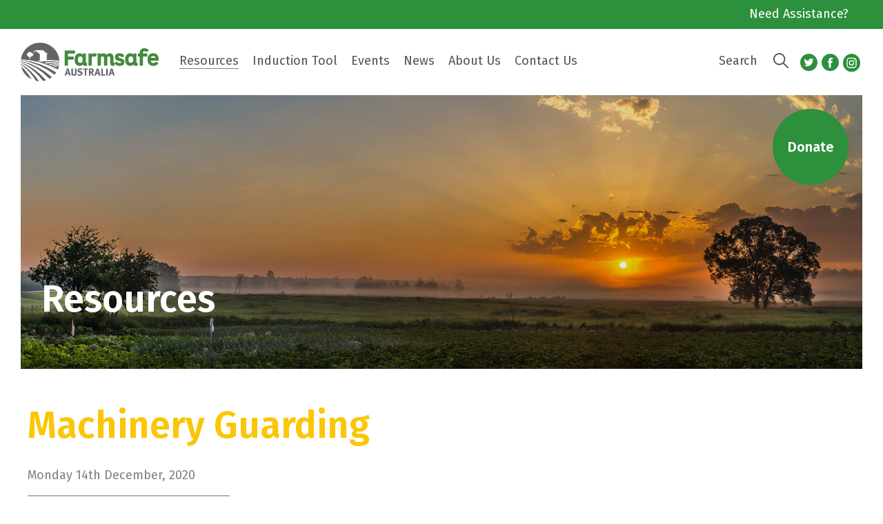

--- FILE ---
content_type: text/html; charset=utf-8
request_url: https://farmsafe.org.au/machinery-guarding
body_size: 7027
content:


<!DOCTYPE html>
    <!--[if lt IE 8]>         <html class="no-js lt-ie9 lt-ie8" lang="en"> <![endif]-->
    <!--[if IE 8]>         <html class="no-js lt-ie9" lang="en"> <![endif]-->
    <!--[if gt IE 8]><!--> <html class="no-js" lang="en"> <!--<![endif]-->
    <head>
        <meta charset="utf-8">
        <title>Machinery Guarding - Farmsafe</title>
        <!-- Mobile viewport optimized: h5bp.com/viewport -->
        <meta name="viewport" content="width=device-width, initial-scale=1">
        
    
        <link rel="stylesheet" href="/static/build/css/kms_css.css?rev=7ba47be2c5e6ab0d9273ab21747c1dbf88ae1065" media="print" onload="this.media='all'">
        <meta name="format-detection" content="telephone=no">
        
    <link href="https://fonts.googleapis.com/css2?family=Fira+Sans:ital,wght@0,400;0,600;1,400&amp;display=swap" rel="stylesheet">
    <link rel="stylesheet" href="https://storage.googleapis.com/kms-au.appspot.com/sites/farmsafe-new/app/6118/css/editor.a552efc9e3f28505d64f.css">
    <link rel="stylesheet" href="https://storage.googleapis.com/kms-au.appspot.com/sites/farmsafe-new/app/6118/css/main.95ef02d0a27331064a33.css">

        
<!-- Global site tag (gtag.js) - Google Analytics -->
<link rel="preconnect" href="https://www.googletagmanager.com">
<script async src="https://www.googletagmanager.com/gtag/js?id=G-X9KWC65Y65" onload="
  gtag('js', new Date());
  gtag('config', 'G-X9KWC65Y65');
"></script>
<script>
  window.dataLayer = window.dataLayer || [];
  function gtag(){dataLayer.push(arguments);}
</script>




        
            
    <meta property="og:description" content="Machinery Guarding - Farmsafe">
<meta property="og:type" content="article">
    <meta property="og:title" content="Machinery Guarding - Farmsafe">

    <meta property="og:image" content="https://storage.googleapis.com/kms-au.appspot.com/sites/farmsafe-new/assets/icons/original.jpg">
    <link rel="canonical" href="https://farmsafe.org.au/machinery-guarding">
    <meta property="og:url" content="https://farmsafe.org.au/machinery-guarding">


    
        <link rel="icon" href="https://storage.googleapis.com/kms-au.appspot.com/sites/farmsafe-new/assets/icons/favicon-16.png" sizes="16x16">
    
        <link rel="icon" href="https://storage.googleapis.com/kms-au.appspot.com/sites/farmsafe-new/assets/icons/favicon-32.png" sizes="32x32">
    
        <link rel="icon" href="https://storage.googleapis.com/kms-au.appspot.com/sites/farmsafe-new/assets/icons/favicon-64.png" sizes="64x64">
    <link rel="apple-touch-icon" href="https://storage.googleapis.com/kms-au.appspot.com/sites/farmsafe-new/assets/icons/favicon-180.png">
    <meta name="msapplication-TileColor" content="#FFFFFF">
    <meta name="msapplication-TileImage" content="https://storage.googleapis.com/kms-au.appspot.com/sites/farmsafe-new/assets/icons/favicon-144.png">
<meta name="application-name" content="Farmsafe">
<meta name="msapplication-tooltip" content="Farmsafe">
<meta name="msapplication-config" content="/ieconfig.xml">
<link rel="manifest" href="/manifest.webmanifest">

        
        <link rel="preconnect" href="https://storage.googleapis.com/kms-au.appspot.com/sites/farmsafe-new/assets">
        
    </head>

    <body id="page-top" class="t-page t-item t-product">
        <!--[if lte IE 9]>
            <p class=chromeframe>Your browser is <em>ancient!</em>
            <a href="http://browsehappy.com/">Upgrade to a different browser</a>
            to experience this site.</p>
        <![endif]-->
        

        
        
        

        <div class="site-body">
            
    <div class="site-content-menu-slide">
    
        


<header>
    <div class="top-bar">
        <div class="content-wide">
            <nav class="top-menu">
                
    <ul class="top"><!--rm wsp
             
        
        --><li class=' top depth-0 leaf '>
            <a
                     href="/contact">
                

                


                <span class="title">Need Assistance?</span>
                
                
            </a>

        </li><!--

        
    --></ul>

            </nav>
        </div>
    </div>
    <div class="bottom-bar">
        <div class="content-wide">
            
    
            <a href="/" title="Home" class="logo"><h1><img src="https://storage.googleapis.com/kms-au.appspot.com/sites/farmsafe-new/assets/7b0e38a8-cc26-4d95-b700-4bb287367a84/logo.svg" alt="Farmsafe logo"/></h1></a>
            <div class="wrap">
                <nav class="main-menu">
                    
    <ul ><!--
        
        
        
        --><li class=' top depth-0 has-sub '>
            <a
                     href="/resources">
                

                


                <span class="title">Resources</span>
                
                
            </a>
                    
    <ul ><!--
        
        
        
        --><li class=' depth-1 leaf '>
            <a
                     href="/content/product/Toolbox%20Talks/">
                

                


                <span class="title">Toolbox Talks</span>
                
                
            </a>

        </li><!--

        
        
        
        --><li class=' depth-1 leaf '>
            <a
                     href="/content/product/Safety%20Library/">
                

                


                <span class="title">Safety Library</span>
                
                
            </a>

        </li><!--

        
        
        
        --><li class=' depth-1 leaf '>
            <a
                     href="/content/product/Child%20Safety%20%26%20Teaching%20Kits/">
                

                


                <span class="title">Child Safety &amp; Teaching Kits</span>
                
                
            </a>

        </li><!--

        
        
        
        --><li class=' depth-1 leaf '>
            <a
                     href="/content/product/Industry%20Reports/">
                

                


                <span class="title">Industry Reports</span>
                
                
            </a>

        </li><!--

        
        
        
        --><li class=' depth-1 leaf '>
            <a
                     href="/emergency-preparedness">
                

                


                <span class="title">Emergency Planning &amp; Info</span>
                
                
            </a>

        </li><!--

        
        
        
        --><li class=' depth-1 leaf '>
            <a
                     href="/induction-tool">
                

                


                <span class="title">Induction Tool</span>
                
                
            </a>

        </li><!--

        
        
        
        --><li class=' depth-1 leaf '>
            <a
                     href="/content/product/Podcasts/">
                

                


                <span class="title">Podcasts</span>
                
                
            </a>

        </li><!--

        
        
        
        --><li class=' depth-1 leaf '>
            <a
                     href="/welcome-aboard">
                

                


                <span class="title">Welcome Aboard</span>
                
                
            </a>

        </li><!--

        
        
        
        --><li class=' depth-1 leaf '>
            <a
                     href="/content/product/In%20Safe%20Hands/">
                

                


                <span class="title">In Safe Hands</span>
                
                
            </a>

        </li><!--

        
        
        
        --><li class=' depth-1 leaf '>
            <a
                     href="/agcard">
                

                


                <span class="title">AgCard</span>
                
                
            </a>

        </li><!--

    --></ul>


        </li><!--

        
        
        
        --><li class=' top depth-0 leaf '>
            <a
                     href="/induction-tool">
                

                


                <span class="title">Induction Tool</span>
                
                
            </a>

        </li><!--

        
        
        
        --><li class=' top depth-0 has-sub '>
            <a
                     href="/events">
                

                


                <span class="title">Events</span>
                
                
            </a>
                    
    <ul ><!--
        
        
        
        --><li class=' depth-1 leaf '>
            <a
                     href="/farmsafe-conference-2022---recipe-for-disaster">
                

                


                <span class="title">2022 Conference</span>
                
                
            </a>

        </li><!--

    --></ul>


        </li><!--

        
        
        
        --><li class=' top depth-0 leaf '>
            <a
                     href="/news">
                

                


                <span class="title">News</span>
                
                
            </a>

        </li><!--

        
        
        
        --><li class=' top depth-0 has-sub '>
            <a
                     href="/about-us">
                

                


                <span class="title">About Us</span>
                
                
            </a>
                    
    <ul ><!--
        
        
        
        --><li class=' depth-1 leaf '>
            <a
                     href="/strategic-plan">
                

                


                <span class="title">Strategic Plan</span>
                
                
            </a>

        </li><!--

        
        
        
        --><li class=' depth-1 leaf '>
            <a
                     href="/executive-committee">
                

                


                <span class="title">Executive &amp; Committee</span>
                
                
            </a>

        </li><!--

        
        
        
        --><li class=' depth-1 leaf '>
            <a
                     href="/members">
                

                


                <span class="title">Members</span>
                
                
            </a>

        </li><!--

        
        
        
        --><li class=' depth-1 leaf '>
            <a
                     href="/partners">
                

                


                <span class="title">Partners</span>
                
                
            </a>

        </li><!--

    --></ul>


        </li><!--

        
        
        
        --><li class=' top depth-0 leaf '>
            <a
                     href="/contact">
                

                


                <span class="title">Contact Us</span>
                
                
            </a>

        </li><!--

    --></ul>

                </nav>
                <div class="s-wrap">
    <form class="search" action="/kms/actions/search/">
        <p class="js-float-wrap"><label for="header-query" class="float">Search</label>
            <input type="text" id="header-query" name="query">
            <button class="search" type="submit" aria-label="Search"></button>
        </p>
    </form>
</div>
                <div class="site-links">
            
            
    
    <a class="site-link facebook icon" rel="noopener noreferrer" target="_blank" itemprop="sameAs" href="https://www.facebook.com/FarmsafeAustralia/">
                
                <img src="https://storage.googleapis.com/kms-au.appspot.com/sites/farmsafe-new/app/6118/img/social_link_icons/green/facebook.b78a69c2c60677c78761.svg"
                    class="social-link-icon" alt="Find us on Facebook" title="Find us on Facebook"
                >
        
    </a>

            
            
    
    <a class="site-link instagram icon" rel="noopener noreferrer" target="_blank" itemprop="sameAs" href="https://www.instagram.com/farmsafe_australia/">
                
                <img src="https://storage.googleapis.com/kms-au.appspot.com/sites/farmsafe-new/app/6118/img/social_link_icons/green/instagram.b78a69c2c60677c78761.svg"
                    class="social-link-icon" alt="See us on Instagram" title="See us on Instagram"
                >
        
    </a>

            
            
    
    <a class="site-link twitter icon" rel="noopener noreferrer" target="_blank" itemprop="sameAs" href="https://twitter.com/farmsafeaust">
                
                <img src="https://storage.googleapis.com/kms-au.appspot.com/sites/farmsafe-new/app/6118/img/social_link_icons/green/twitter.b78a69c2c60677c78761.svg"
                    class="social-link-icon" alt="Follow us on Twitter" title="Follow us on Twitter"
                >
        
    </a>

    </div>

                <div id="mobile-menu"><span class="one"></span><span class="two"></span><span class="three"></span></div>
            </div>
        </div>
    </div>
</header>
    
    <main>
        
    <div id="content" class="page-content">
        
    
    
    
    
    <div class="content-wide">
        <div class="page-graphic has-img" style="background-image:url('https://storage.googleapis.com/kms-au.appspot.com/sites/farmsafe-new/assets/299c2e86-b206-4530-bbf6-49819606dd3b/Website%20Banner%203.jpg');">
            <h2 class="page-title contentwrap">Resources</h2>
            
    <a href="https://donorbox.org/farmsafe-australia" class="donate" rel="noopener,noreferrer" target="_blank"><span>Donate</span></a>

        </div>
    </div>

        <div class="page-body contentwrap">
            
    <h2 class="page-title light">Machinery Guarding</h2>
    
        <p class="published">Monday 
        14th
 December, 2020</p>
    
    
        
        <a href="https://storage.googleapis.com/kms-au.appspot.com/sites/farmsafe-new/assets/12080914-6b2c-4387-8e25-fda8b2d4fa41/machinery_guarding.pdf" class="button" target="_blank">Download machinery_guarding</a>


            

<div data-edit="true" data-edit_type="rich" data-edit_field="content" data-content_type="page" data-id="46686"
     data-editor="ck4"
     data-editor-mode="full"
     data-secure-uploads="false"
     data-valid-file-types="['.png', '.jpeg', '.jpg', '.svg', '.heic', '.gif', '.ppt', '.pptx', '.doc', '.docx', '.pdf', '.xls', '.xlsx', '.csv', '.xlsm', '.stl', '.zip', '.mp4', '.mp3', '.csv', '.json']"
></div>

            
    

    
    <div class="wrapper">
        
    
        <a href="/resources" class="button">back to Resources</a>
        
        <div class="share">
            <h4 class="green">Share</h4>
            
                <span class="share-links">
                    <a class="site-link twitter" target="_blank" href="https://twitter.com/share?url=https://farmsafe.org.au/machinery-guarding" title="Share on Twitter"><img src="https://storage.googleapis.com/kms-au.appspot.com/sites/farmsafe-new/app/6118/img/social_link_icons/green/twitter.b78a69c2c60677c78761.svg" alt="Twitter" /></a>
                    <a class="site-link facebook" target="_blank" href="https://www.facebook.com/sharer.php?u=https://farmsafe.org.au/machinery-guarding" title="Share on Facebook"><img src="https://storage.googleapis.com/kms-au.appspot.com/sites/farmsafe-new/app/6118/img/social_link_icons/green/facebook.b78a69c2c60677c78761.svg" alt="Facebook" /></a>
                    <a class="site-link linkedin" target="_blank" href="https://www.linkedin.com/shareArticle?mini=true&url=https://farmsafe.org.au/machinery-guarding&title=Machinery%20Guarding" title="Share on Linkedin"><img src="https://storage.googleapis.com/kms-au.appspot.com/sites/farmsafe-new/app/6118/img/social_link_icons/green/linkedin.b78a69c2c60677c78761.svg" alt="Linkedin" /></a>
                </span>
        </div>

    </div>

        </div>
    </div>

    </main>
    
        
<div class="last content-wide">
    
    
<div class="banners banners-facts"><div class="banner-stage"><!--
        
-->

<a href="/content/product/Safety%20Library/" class="banner banner-image"

    style="background-image:url('https://storage.googleapis.com/kms-au.appspot.com/sites/farmsafe-new/assets/9b9dc75a-f726-4c15-8e01-c9e4c4fc566f/ivan-ulamec-uj0LD6rry58-unsplash.jpg');"
>
    <div class="banner-content">
        <span class="banner-name"><span class="banner-item-content">quad deaths</span></span>
            <span class="banner-title"><span class="banner-item-content">On average there are <span>10 quad related deaths</span> on-farm each year</span></span>
</div>
</a>
<!--

--></div><!--
--><div class="banner-navigation"><div class="banner-navigation-body"><!--
        --><div class="banner-nav-item">
    <span class="banner-name">quad deaths</span>
        <span class="banner-title">On average there are <span>10 quad related deaths</span> on-farm each year</span>
</div><!--
--></div></div>
        
</div>

</div>
    
    
    
        




<div class="footer-resources">
    
            <div class="resources grey">
                <div class="contentwrap">
                    <h2 class="green link"><a href="/resources">Resources</a></h2>
                    <div class="list"><!--rm wsp
                    -->
        <div class="cat circle">
            
            <div class="content">
                <a href="/content/product/Toolbox%20Talks/" title="View resources">
                    
    <div class="icon" style="background-image:url('https://storage.googleapis.com/kms-au.appspot.com/sites/farmsafe-new/assets/7b9c6d4e-e872-4106-9a8e-1d0d2e7581ab/web_Toolbox%20Talks.svg');"></div>
                    <h3 class="green">Toolbox Talks</h3>
                </a>
            </div>
        </div>
<!--rm wsp
                    -->
        <div class="cat circle">
            
            <div class="content">
                <a href="/content/product/Safety%20Library/" title="View resources">
                    
    <div class="icon" style="background-image:url('https://storage.googleapis.com/kms-au.appspot.com/sites/farmsafe-new/assets/34d60dcd-0048-460f-906d-f737f3163d3f/web_Safety%20Library.svg');"></div>
                    <h3 class="green">Safety Library</h3>
                </a>
            </div>
        </div>
<!--rm wsp
                    -->
        <div class="cat circle">
            
            <div class="content">
                <a href="/content/product/Child%20Safety%20%26%20Teaching%20Kits/" title="View resources">
                    
    <div class="icon" style="background-image:url('https://storage.googleapis.com/kms-au.appspot.com/sites/farmsafe-new/assets/d67959f4-8521-4cd1-9772-e4e1d6f8c740/web_Child%20Safety%20%26%20Teaching%20Kits.svg');"></div>
                    <h3 class="green">Child Safety & Teaching Kits</h3>
                </a>
            </div>
        </div>
<!--rm wsp
                    -->
        <div class="cat circle">
            
            <div class="content">
                <a href="/content/product/Industry%20Reports/" title="View resources">
                    
    <div class="icon" style="background-image:url('https://storage.googleapis.com/kms-au.appspot.com/sites/farmsafe-new/assets/9be5b0ae-6908-4092-acf2-592d899a27cf/web_Industry%20Reports.svg');"></div>
                    <h3 class="green">Industry Reports</h3>
                </a>
            </div>
        </div>
<!--rm wsp
                    -->
        <div class="cat circle">
            
            <div class="content">
                <a href="/content/product/Emergency%20Planning%20%26%20Info/" title="View resources">
                    
    <div class="icon" style="background-image:url('https://storage.googleapis.com/kms-au.appspot.com/sites/farmsafe-new/assets/e74da647-a7c0-4eff-9d12-eb72dd35d96a/web_Emergency%20Planning%20%26%20Info.svg');"></div>
                    <h3 class="green">Emergency Planning & Info</h3>
                </a>
            </div>
        </div>
<!--rm wsp
                    -->
        <div class="cat circle">
            
            <div class="content">
                <a href="/content/product/Induction%20Tool/" title="View resources">
                    
    <div class="icon" style="background-image:url('https://storage.googleapis.com/kms-au.appspot.com/sites/farmsafe-new/assets/b46d37cc-aa2f-4029-891e-6ba602248c60/web_Induction%20Tool.svg');"></div>
                    <h3 class="green">Induction Tool</h3>
                </a>
            </div>
        </div>
<!--rm wsp
                    -->
        <div class="cat circle">
            
            <div class="content">
                <a href="/content/product/Podcasts/" title="View resources">
                    
    <div class="icon" style="background-image:url('https://storage.googleapis.com/kms-au.appspot.com/sites/farmsafe-new/assets/a72d954c-b392-4161-80d1-b94b42ae6032/Farmsafe_Icons_Podcasts.png');"></div>
                    <h3 class="green">Podcasts</h3>
                </a>
            </div>
        </div>
<!--rm wsp
                    -->
        <div class="cat circle">
            
            <div class="content">
                <a href="/content/product/Welcome%20Aboard/" title="View resources">
                    
    <div class="icon" style="background-image:url('https://storage.googleapis.com/kms-au.appspot.com/sites/farmsafe-new/assets/5efc3093-5664-4042-b4ad-5d8478a52e5b/Farmsafe_Icons_Welcome%20Aboard.png');"></div>
                    <h3 class="green">Welcome Aboard</h3>
                </a>
            </div>
        </div>
<!--rm wsp
                    -->
        <div class="cat circle">
            
            <div class="content">
                <a href="/content/product/In%20Safe%20Hands/" title="View resources">
                    
    <div class="icon" style="background-image:url('https://storage.googleapis.com/kms-au.appspot.com/sites/farmsafe-new/assets/6c96ad9b-21e7-49fc-807d-a670a82e6bba/Normal.png');"></div>
                    <h3 class="green">In Safe Hands</h3>
                </a>
            </div>
        </div>
<!--rm wsp
                    -->
        <div class="cat circle">
            
            <div class="content">
                <a href="/content/product/AgCard/" title="View resources">
                    
    <div class="icon" style="background-image:url('https://storage.googleapis.com/kms-au.appspot.com/sites/farmsafe-new/assets/c5875267-7aaf-458c-84d6-534d9d2231e6/AgCard_Logo_WEB%2B%281%29.png');"></div>
                    <h3 class="green">AgCard</h3>
                </a>
            </div>
        </div>
<!--rm wsp
                    --></div>
                </div>
            </div>
</div>

    
<footer style="background-image:url('https://storage.googleapis.com/kms-au.appspot.com/sites/farmsafe-new/assets/e0c74038-3f93-4ded-8b92-b6d340115cfe/spencer-pugh-uzDCTCx6GXE-unsplash.jpg');">
    <div class="contentwrap">
        <div class="wrap"><!--rm wsp
            --><div class="form-wrap">
                <div class="subscribe" id="subscribe-result"><h3>Subscribe to updates</h3>
    <form class="subscribe" method="post" action="/kms/actions/news-subscribe/">
        <p class="js-float-wrap"><label for="enews-name" class="float">Name</label>
            <input type="text" id="enews-name" name="fname" class="required" required/>
        </p>
        <p class="js-float-wrap"><label for="enews-email" class="float">Email</label>
            <input type="email" id="enews-email" name="email" class="email required" required/>
        </p>
        <button type="submit">Subscribe</button>
    </form>
</div>
                
    <form class="search" action="/kms/actions/search/">
        <p class="js-float-wrap"><label for="footer-query" class="float">Search</label>
            <input type="text" id="footer-query" name="query">
            <button class="search" type="submit" aria-label="Search"></button>
        </p>
    </form>

            </div><!--rm wsp
            --><nav class="site-map">
                <ul><!--rm wsp
                        

--><li class=' top depth-0 has-sub '>
    <a href="/resources">
        <span class="title">Resources</span>
    </a>
        
     <ul><!--
        

--><li class=' depth-1 leaf '>
    <a href="/content/product/Toolbox%20Talks/">
        <span class="title">Toolbox Talks</span>
    </a>
</li><!--

        

--><li class=' depth-1 leaf '>
    <a href="/content/product/Safety%20Library/">
        <span class="title">Safety Library</span>
    </a>
</li><!--

        

--><li class=' depth-1 leaf '>
    <a href="/content/product/Child%20Safety%20%26%20Teaching%20Kits/">
        <span class="title">Child Safety &amp; Teaching Kits</span>
    </a>
</li><!--

        

--><li class=' depth-1 leaf '>
    <a href="/content/product/Industry%20Reports/">
        <span class="title">Industry Reports</span>
    </a>
</li><!--

        

--><li class=' depth-1 leaf '>
    <a href="/emergency-preparedness">
        <span class="title">Emergency Planning &amp; Info</span>
    </a>
</li><!--

        

--><li class=' depth-1 leaf '>
    <a href="/induction-tool">
        <span class="title">Induction Tool</span>
    </a>
</li><!--

        

--><li class=' depth-1 leaf '>
    <a href="/content/product/Podcasts/">
        <span class="title">Podcasts</span>
    </a>
</li><!--

        

--><li class=' depth-1 leaf '>
    <a href="/welcome-aboard">
        <span class="title">Welcome Aboard</span>
    </a>
</li><!--

        

--><li class=' depth-1 leaf '>
    <a href="/content/product/In%20Safe%20Hands/">
        <span class="title">In Safe Hands</span>
    </a>
</li><!--

        

--><li class=' depth-1 leaf '>
    <a href="/agcard">
        <span class="title">AgCard</span>
    </a>
</li><!--

    --></ul>

</li><!--

                        

--><li class=' top depth-0 leaf '>
    <a href="/induction-tool">
        <span class="title">Induction Tool</span>
    </a>
</li><!--

                        

--><li class=' top depth-0 has-sub '>
    <a href="/events">
        <span class="title">Events</span>
    </a>
        
     <ul><!--
        

--><li class=' depth-1 leaf '>
    <a href="/farmsafe-conference-2022---recipe-for-disaster">
        <span class="title">2022 Conference</span>
    </a>
</li><!--

    --></ul>

</li><!--

                        

--><li class=' top depth-0 leaf '>
    <a href="/news">
        <span class="title">News</span>
    </a>
</li><!--

                        

--><li class=' top depth-0 has-sub '>
    <a href="/about-us">
        <span class="title">About Us</span>
    </a>
        
     <ul><!--
        

--><li class=' depth-1 leaf '>
    <a href="/strategic-plan">
        <span class="title">Strategic Plan</span>
    </a>
</li><!--

        

--><li class=' depth-1 leaf '>
    <a href="/executive-committee">
        <span class="title">Executive &amp; Committee</span>
    </a>
</li><!--

        

--><li class=' depth-1 leaf '>
    <a href="/members">
        <span class="title">Members</span>
    </a>
</li><!--

        

--><li class=' depth-1 leaf '>
    <a href="/partners">
        <span class="title">Partners</span>
    </a>
</li><!--

    --></ul>

</li><!--

                        

--><li class=' top depth-0  contact leaf '>
    <a href="/contact">
        <span class="title">Contact Us</span>
    </a>
        <div class="footer-contact">
            <p class="item email"><a href="mailto:info%40farmsafe.org.au">info@farmsafe.org.au</a></p>
            
            
            <div class="site-links">
            
            
    
    <a class="site-link facebook icon" rel="noopener noreferrer" target="_blank" itemprop="sameAs" href="https://www.facebook.com/FarmsafeAustralia/">
                
                <img src="https://storage.googleapis.com/kms-au.appspot.com/sites/farmsafe-new/app/6118/img/social_link_icons/white/facebook.b78a69c2c60677c78761.svg"
                    class="social-link-icon" alt="Find us on Facebook" title="Find us on Facebook"
                >
        
    </a>

            
            
    
    <a class="site-link instagram icon" rel="noopener noreferrer" target="_blank" itemprop="sameAs" href="https://www.instagram.com/farmsafe_australia/">
                
                <img src="https://storage.googleapis.com/kms-au.appspot.com/sites/farmsafe-new/app/6118/img/social_link_icons/white/instagram.b78a69c2c60677c78761.svg"
                    class="social-link-icon" alt="See us on Instagram" title="See us on Instagram"
                >
        
    </a>

            
            
    
    <a class="site-link twitter icon" rel="noopener noreferrer" target="_blank" itemprop="sameAs" href="https://twitter.com/farmsafeaust">
                
                <img src="https://storage.googleapis.com/kms-au.appspot.com/sites/farmsafe-new/app/6118/img/social_link_icons/white/twitter.b78a69c2c60677c78761.svg"
                    class="social-link-icon" alt="Follow us on Twitter" title="Follow us on Twitter"
                >
        
    </a>

    </div>

        </div>
</li><!--

                        
        
        --><li class='footer top depth-0 leaf '>
            <a
                     href="/privacy">
                

                


                <span class="title">Privacy</span>
                
                
            </a>

        </li><!--

                        
        
        --><li class='footer top depth-0 leaf '>
            <a
                     href="/terms-conditions">
                

                


                <span class="title">Terms &amp; conditions</span>
                
                
            </a>

        </li><!--

                -->
    <a href="https://donorbox.org/farmsafe-australia" class="donate" rel="noopener,noreferrer" target="_blank"><span>Donate</span></a>
<!--rm wsp
                --></ul>
            </nav><!--rm wsp
        --></div>
        <div class="bykeo">
             <a href="http://www.keo.com.au" rel="noopener,noreferrer" target="_blank">
            <img src="/static/frontend/img/brand.svg" width="25" height="25" alt="KEO Design Logo"> Website by KEO</a>
        </div>
    </div>
</footer>
<nav class="slide-menu">
    <h3>Menu <span class="x"><span class="one"></span><span class="two"></span></span></h3>
    <div class="extras">
        
    <form class="search" action="/kms/actions/search/">
        <p class="js-float-wrap"><label for="slide-query" class="float">Search</label>
            <input type="text" id="slide-query" name="query">
            <button class="search" type="submit" aria-label="Search"></button>
        </p>
    </form>

    </div>
    
    <ul class="top"><!--rm wsp
             
        
        --><li class=' top depth-0 leaf '>
            <a
                     href="/contact">
                

                


                <span class="title">Need Assistance?</span>
                
                
            </a>

        </li><!--

        
    --></ul>

    
    <ul ><!--
        
        
        
        --><li class=' top depth-0 has-sub '>
            <a
                     href="/resources">
                

                


                <span class="title">Resources</span>
                
                
            </a>
                    
    <ul ><!--
        
        
        
        --><li class=' depth-1 leaf '>
            <a
                     href="/content/product/Toolbox%20Talks/">
                

                


                <span class="title">Toolbox Talks</span>
                
                
            </a>

        </li><!--

        
        
        
        --><li class=' depth-1 leaf '>
            <a
                     href="/content/product/Safety%20Library/">
                

                


                <span class="title">Safety Library</span>
                
                
            </a>

        </li><!--

        
        
        
        --><li class=' depth-1 leaf '>
            <a
                     href="/content/product/Child%20Safety%20%26%20Teaching%20Kits/">
                

                


                <span class="title">Child Safety &amp; Teaching Kits</span>
                
                
            </a>

        </li><!--

        
        
        
        --><li class=' depth-1 leaf '>
            <a
                     href="/content/product/Industry%20Reports/">
                

                


                <span class="title">Industry Reports</span>
                
                
            </a>

        </li><!--

        
        
        
        --><li class=' depth-1 leaf '>
            <a
                     href="/emergency-preparedness">
                

                


                <span class="title">Emergency Planning &amp; Info</span>
                
                
            </a>

        </li><!--

        
        
        
        --><li class=' depth-1 leaf '>
            <a
                     href="/induction-tool">
                

                


                <span class="title">Induction Tool</span>
                
                
            </a>

        </li><!--

        
        
        
        --><li class=' depth-1 leaf '>
            <a
                     href="/content/product/Podcasts/">
                

                


                <span class="title">Podcasts</span>
                
                
            </a>

        </li><!--

        
        
        
        --><li class=' depth-1 leaf '>
            <a
                     href="/welcome-aboard">
                

                


                <span class="title">Welcome Aboard</span>
                
                
            </a>

        </li><!--

        
        
        
        --><li class=' depth-1 leaf '>
            <a
                     href="/content/product/In%20Safe%20Hands/">
                

                


                <span class="title">In Safe Hands</span>
                
                
            </a>

        </li><!--

        
        
        
        --><li class=' depth-1 leaf '>
            <a
                     href="/agcard">
                

                


                <span class="title">AgCard</span>
                
                
            </a>

        </li><!--

    --></ul>


        </li><!--

        
        
        
        --><li class=' top depth-0 leaf '>
            <a
                     href="/induction-tool">
                

                


                <span class="title">Induction Tool</span>
                
                
            </a>

        </li><!--

        
        
        
        --><li class=' top depth-0 has-sub '>
            <a
                     href="/events">
                

                


                <span class="title">Events</span>
                
                
            </a>
                    
    <ul ><!--
        
        
        
        --><li class=' depth-1 leaf '>
            <a
                     href="/farmsafe-conference-2022---recipe-for-disaster">
                

                


                <span class="title">2022 Conference</span>
                
                
            </a>

        </li><!--

    --></ul>


        </li><!--

        
        
        
        --><li class=' top depth-0 leaf '>
            <a
                     href="/news">
                

                


                <span class="title">News</span>
                
                
            </a>

        </li><!--

        
        
        
        --><li class=' top depth-0 has-sub '>
            <a
                     href="/about-us">
                

                


                <span class="title">About Us</span>
                
                
            </a>
                    
    <ul ><!--
        
        
        
        --><li class=' depth-1 leaf '>
            <a
                     href="/strategic-plan">
                

                


                <span class="title">Strategic Plan</span>
                
                
            </a>

        </li><!--

        
        
        
        --><li class=' depth-1 leaf '>
            <a
                     href="/executive-committee">
                

                


                <span class="title">Executive &amp; Committee</span>
                
                
            </a>

        </li><!--

        
        
        
        --><li class=' depth-1 leaf '>
            <a
                     href="/members">
                

                


                <span class="title">Members</span>
                
                
            </a>

        </li><!--

        
        
        
        --><li class=' depth-1 leaf '>
            <a
                     href="/partners">
                

                


                <span class="title">Partners</span>
                
                
            </a>

        </li><!--

    --></ul>


        </li><!--

        
        
        
        --><li class=' top depth-0 leaf '>
            <a
                     href="/contact">
                

                


                <span class="title">Contact Us</span>
                
                
            </a>

        </li><!--

    --></ul>

    <div class="extras">
        <div class="site-links">
            
            
    
    <a class="site-link facebook icon" rel="noopener noreferrer" target="_blank" itemprop="sameAs" href="https://www.facebook.com/FarmsafeAustralia/">
                
                <img src="https://storage.googleapis.com/kms-au.appspot.com/sites/farmsafe-new/app/6118/img/social_link_icons/white/facebook.b78a69c2c60677c78761.svg"
                    class="social-link-icon" alt="Find us on Facebook" title="Find us on Facebook"
                >
        
    </a>

            
            
    
    <a class="site-link instagram icon" rel="noopener noreferrer" target="_blank" itemprop="sameAs" href="https://www.instagram.com/farmsafe_australia/">
                
                <img src="https://storage.googleapis.com/kms-au.appspot.com/sites/farmsafe-new/app/6118/img/social_link_icons/white/instagram.b78a69c2c60677c78761.svg"
                    class="social-link-icon" alt="See us on Instagram" title="See us on Instagram"
                >
        
    </a>

            
            
    
    <a class="site-link twitter icon" rel="noopener noreferrer" target="_blank" itemprop="sameAs" href="https://twitter.com/farmsafeaust">
                
                <img src="https://storage.googleapis.com/kms-au.appspot.com/sites/farmsafe-new/app/6118/img/social_link_icons/white/twitter.b78a69c2c60677c78761.svg"
                    class="social-link-icon" alt="Follow us on Twitter" title="Follow us on Twitter"
                >
        
    </a>

    </div>

    </div>
</nav>




    
    </div>

        </div>

        <script>
            // Deprecated use window.kms.csrf_token instead.
            window.kms = window.kms || {};
            window.kms.application_public_key = "BO__MQgDRntf1ZKEYY833ZHqSaarfGjUpywriBgOlMwWhgJxd_-3wnrzCLcqaql9thURde2Q2Q8KmU1nFOdpJ0U";
                window.kms.recaptcha_v3_public_key = "6LfEJd4UAAAAANKQOLp9UfO3pFOUrhwf4-fyHVYJ";
        </script>

        
    
    
    <!-- JavaScript at the bottom for fast page loading -->
    <script src="https://ajax.googleapis.com/ajax/libs/jquery/3.5.1/jquery.min.js"></script>
    <script src="/static/frontend/js/jquery.flexslider-min.js?rev=7ba47be2c5e6ab0d9273ab21747c1dbf88ae1065"></script>
    <script src="/static/frontend/js/magnific-popup.min.js"></script>

    <script src="/static/frontend/js/jquery.FloatLabel.js"></script>
    <script src="/static/common/js/libs/jquery.validate.min.js"></script>
    <script src="/static/common/js/libs/validators.js"></script>
    <script src="https://storage.googleapis.com/kms-au.appspot.com/sites/farmsafe-new/app/6118/js/main.1c12b994d3fd33fe0f56.js"></script>

        
        <script src="/static/build/kms_js.build.js?rev=7ba47be2c5e6ab0d9273ab21747c1dbf88ae1065"></script>
        
<script src="https://use.typekit.net/kmg0jtv.js"></script>
<script>try{Typekit.load({ async: true });}catch(e){}</script>


        
            

        

        
    </body>
</html>


--- FILE ---
content_type: text/css;charset=UTF-8
request_url: https://storage.googleapis.com/kms-au.appspot.com/sites/farmsafe-new/app/6118/css/editor.a552efc9e3f28505d64f.css
body_size: -80
content:
body{font-family:"Fira Sans",sans-serif;font-size:18px;color:gray;line-height:1.2}audio,canvas,iframe,img,svg,video{vertical-align:middle;max-width:100%}img{height:auto !important}h1,h2{font-size:2em}h3{font-size:1.3em}.clear-float{clear:both}.light{color:#fac606}.green{color:#2c903c}.button{display:inline-block;vertical-align:middle;text-align:left;text-decoration:none;font-weight:normal;font-size:18px;line-height:1;padding:10px;padding-right:20px;max-width:100%;color:#2c903c;background-color:rgba(0,0,0,0);border:1.5px solid #b3b3b3;box-sizing:border-box;transition:all .3s ease}.button:hover{color:#fff;background-color:#2c903c}img.display-left{float:left;max-width:50%;margin-right:20px;margin-bottom:10px}img.display-right{float:right;max-width:50%;margin-left:20px;margin-bottom:10px}.col-wrap{display:flex;flex-wrap:wrap;width:100%;justify-content:space-evenly;box-sizing:border-box}.half{display:inline-block;vertical-align:top;width:48%;box-sizing:border-box}@media only screen and (max-width: 760px){img.display-left,img.display-right{float:none;max-width:100%;margin:20px 0}.half{width:100%}}

/*# sourceMappingURL=editor.a552efc9e3f28505d64f.css.map*/

--- FILE ---
content_type: text/css;charset=UTF-8
request_url: https://storage.googleapis.com/kms-au.appspot.com/sites/farmsafe-new/app/6118/css/main.95ef02d0a27331064a33.css
body_size: 12124
content:
.t-staff img.round{border-radius:50%;float:right}.t-staff hr{clear:both}/*! HTML5 Boilerplate v5.0 | MIT License | http://h5bp.com/ */html{color:#222;font-size:1em}::-moz-selection{background:#b3d4fc;text-shadow:none}::selection{background:#b3d4fc;text-shadow:none}hr{display:block;height:1px;border:0;border-top:1px solid #ccc;margin:1em 0;padding:0}fieldset{border:0;margin:0;padding:0}textarea{resize:vertical}.browserupgrade{margin:.2em 0;background:#ccc;color:#000;padding:.2em 0}body{padding:0;margin:0}.content-wide{width:100%;padding:0px 50px;box-sizing:border-box}.content-wide.last{padding:50px;padding-top:0px}.main-menu li.depth-0>ul{padding:40px 0px;padding-left:220px;margin:0px 50px}.sticky .main-menu li.depth-0>ul{padding-left:140px}.contentwrap{max-width:1200px;margin:0 auto;position:relative;padding:20px 30px}img{border:none}a.logo{display:inline-block;vertical-align:middle;width:200px;height:auto;flex-grow:0;align-self:center}a.logo h1{font-size:1.5em;margin:0px}nav ul{list-style:none;padding:0;margin:0}nav li{display:inline-block;box-sizing:border-box}nav li .title{text-transform:capitalize}nav a{display:block;color:inherit;text-decoration:none}nav li li{display:block;width:100%}header a,footer a,.contact-details a{text-decoration:none;color:inherit}form{max-width:500px;box-sizing:border-box}.col form{max-width:100%}form p{position:relative;margin:10px 0}label,input,textarea,form button{text-align:left;color:inherit;padding-left:20px;font-family:"Fira Sans",sans-serif;font-size:18px}label.float,input,form button{height:40px;line-height:40px}label.error{display:block;font-size:16px;line-height:1;padding-top:5px}input,textarea{padding-top:10px;width:100%;background-color:rgba(0,0,0,0);border:1px solid #b3b3b3;box-sizing:border-box}input[type=checkbox]{display:inline-block;width:40px;height:40px;box-sizing:border-box;margin:0px}.subscribe input,.subscribe textarea{border-color:#fff}textarea{min-height:80px}label.float{position:absolute;left:0;text-transform:capitalize;color:inherit;max-width:100%;box-sizing:border-box;transition:all 1s ease;z-index:1}.js-float-wrap.focused label.float,.js-float-wrap.populated label.float{left:5px;padding-left:0;line-height:1;font-size:.75em}main .js-float-wrap.focused label.float,main .js-float-wrap.populated label.float{color:#2c903c}form button,form.subscribe button:hover{text-transform:capitalize;width:100%;padding-top:0px;padding-bottom:0px;color:#fff;background-color:#2c903c;box-sizing:border-box;transition:color .3s ease,background-color .3s ease;cursor:pointer}form button{border:1px solid #2c903c;margin:5px 0px}form.subscribe button{border:1px solid #fff}form.subscribe button,form button:hover{color:#2c903c;background-color:#fff}.recaptcha-notice{color:inherit;padding-top:10px}.recaptcha-notice a{color:inherit}.site-links,.share-links{display:inline-flex}.site-link.twitter{order:0}.site-link.facebook{order:1}.site-link.instagram{order:2}.site-link{order:3}.site-link{display:inline-block;width:25px;height:25px;border-radius:50%;margin:5px 3px;transition:background-color .3s ease}.site-link:hover{background-color:#dfe1df}footer .site-link:hover{background-color:#2c903c}.grey{text-align:center;padding:2% 0px;padding-bottom:4%;background-color:#dfe1df}.donate{display:inline-block;display:inline-flex;justify-content:center;align-items:center;text-align:center;text-decoration:none;font-weight:bold;color:#fff;background-color:#2c903c;font-size:20px;padding:5px;width:110px !important;height:110px;border-radius:50%;box-sizing:border-box;margin:20px;transition:background-color .3s ease}footer .donate{color:#2c903c;background-color:#fff;margin:5px 0px;order:2}footer .donate:hover,footer form.subscribe button:hover,footer button.search:hover{color:#fff;background-color:#2c903c}.donate:hover{background-color:#fac606}.banners .donate,.page-graphic .donate{position:absolute;top:0px;right:0px;z-index:2}header{position:relative;color:#555}header li>a>span.title{display:inline-block;border-bottom:1px solid rgba(0,0,0,0);transition:border-color .3s ease}header li>ul{display:none;position:absolute;top:100%;left:0;right:0;color:#fff;background:#2c4244;text-align:left;z-index:10000}.top-bar{color:#fff;background:#2c903c;padding:5px 0px}.top-menu>ul{text-align:right}.top-menu li{margin:0px 20px}.top-menu li>a{padding:5px 0px}.top-menu li.depth-0:hover>a>span.title,.top-menu li.depth-0.active>a>span.title,.top-menu li.depth-0.sub-active>a>span.title{border-color:#fff}.bottom-bar{position:relative;padding-top:20px;background:#fff}.bottom-bar .content-wide{position:relative;display:flex;justify-content:space-between;align-items:stretch}header a.logo{padding-right:20px;padding-bottom:20px}.bottom-bar .wrap{display:inline-flex;justify-content:space-between;align-items:flex-end;flex-grow:4}.main-menu>ul{display:flex;width:100%;justify-content:space-evenly}.main-menu li{margin:0px 5px}.main-menu a{font-size:24px;padding:10px 20px}.main-menu li.depth-0>a{font-size:18px;padding-bottom:38px}.main-menu li.depth-0:hover>a>span.title,.main-menu li.depth-0.active>a>span.title,.main-menu li.depth-0.sub-active>a>span.title{border-color:gray}header .s-wrap,header .site-links,#mobile-menu{padding-bottom:30px}.main-menu li.depth-0:hover>ul{display:block}.main-menu li.active>a>span.title,.main-menu li.sub-active>a>span.title{border-color:#fff}.main-menu li.depth-1>a{transition:color .3s ease}.main-menu li.depth-1:hover>a{color:#fac606}.s-wrap{margin-left:auto}header.sticky{position:fixed;top:0px;left:0px;width:100%;z-index:1000}header.sticky .top-bar{max-height:0px;overflow:hidden;transition:max-height .5s ease}header.sticky.grow .top-bar{max-height:45px}header.sticky .bottom-bar{padding-top:5px}header.sticky a.logo{width:120px}header.sticky a.logo,header.sticky .main-menu li.depth-0>a,header.sticky .s-wrap,header.sticky .site-links,header.sticky #mobile-menu{padding-bottom:10px}header.sticky .main-menu li.depth-0>a{padding-top:0px;padding-bottom:15px}#mobile-menu{position:relative;display:none;width:30px;height:30px;margin-left:15px;cursor:pointer;z-index:100}#mobile-menu>span{display:block;width:100%;height:3px;border-radius:3px;background-color:#000;margin:8px 0;transition:all .5s ease}#mobile-menu span.one{margin-top:0px}#mobile-menu span.three{margin-bottom:0px}.slide-menu-active #mobile-menu span.one{transform:rotate(-45deg) translate(-9px, 9px)}.slide-menu-active #mobile-menu span.three{transform:rotate(45deg) translate(-6px, -7px)}.slide-menu-active #mobile-menu span.two{opacity:0}.slide-menu,.slide-menu .extras{display:none}.slide-menu{color:#fff;background:#555;width:240px;z-index:1000;position:fixed;height:100%;top:0;border-left:1px solid #dfe1df;right:-241px;overflow-y:scroll}.slide-menu-active .slide-menu{right:0px}.site-content-menu-slide{overflow-x:hidden;position:relative;right:0}.slide-menu,.site-content-menu-slide,#mobile-menu{transition:all .3s ease}.slide-menu h3{position:relative;padding:15px 1em;color:#fff;line-height:1;background:#2c903c;margin:0}h3 .x{position:absolute;top:50%;margin-top:-15px;right:20px;width:30px;height:30px;cursor:pointer;z-index:100}.x>span{position:absolute;top:50%;left:0px;display:block;width:100%;height:3px;border-radius:3px;background-color:#fff;transition:all .5s ease}.x span.one{transform:rotate(-45deg)}.x span.two{transform:rotate(45deg)}.slide-menu form{width:100%}.slide-menu form.search p{margin:0px;padding-right:50px}.slide-menu label.float,.slide-menu input,.slide-menu button.search{height:50px;line-height:50px;border:0px}.slide-menu input{background-color:#fff}.slide-menu label.float,.slide-menu input{color:gray}.slide-menu button.search{width:50px;background-color:silver}.slide-menu .site-links{margin:7.5px}.slide-menu .site-link{width:30px;height:30px;margin:7.5px}.slide-menu ul.top{display:flex;flex-direction:column}.slide-menu ul.top>li.top{order:1}.slide-menu ul{padding:0;margin:0;list-style:none}.slide-menu li{position:relative;display:block}.slide-menu li>ul{display:none;font-size:15px}.slide-menu li.expand-active>ul{display:block}.slide-menu li>a{display:block;font-weight:300;line-height:1;padding:18px;text-decoration:none}.slide-menu a:hover{color:#fff;background:#2c903c}.slide-menu li.has-sub>a{position:relative;border-right:1px solid #fff;margin-right:50px}.slide-menu li.has-sub>a:after{position:absolute;content:"";display:block;left:100%;bottom:-1px;width:50px;height:1px;z-index:100}.slide-menu ul .expand{position:absolute;top:0;right:0;height:54px;width:50px;cursor:pointer}.slide-menu ul .expand i{content:"";display:block;height:100%;width:100%;background:url(https://storage.googleapis.com/kms-au.appspot.com/sites/farmsafe-new/app/6118/assets/menu-drop-aeed08b556451a994609.svg) no-repeat center center;background-size:30%;transition:transform 500ms ease}.expand-active>.expand i{transform:rotate(180deg)}.slide-menu>ul>li>a,.slide-menu li li:last-of-type>a{border-bottom:1px solid #dfe1df}.slide-menu li.depth-0.has-sub>a{border-color:#dfe1df}.slide-menu li.has-sub>a:after{background-color:#dfe1df}.slide-menu li li>a{padding:10px 18px}.t-home .footer-resources{display:none}.footer-resources .grey{padding-top:20px;padding-bottom:2%}.footer-resources .list{justify-content:space-evenly}.footer-resources .cat.circle{width:15%;min-width:180px}.footer-resources .circle .content{padding:20%;padding-top:15%}.footer-resources .cat .icon{width:50%}.footer-resources .cat h3{font-size:18px;font-weight:600;margin-top:10px}footer{position:relative;color:#fff;background-color:#2c4244;background-size:cover;background-position:center;padding-top:4%}footer:before{content:"";display:block;position:absolute;top:0px;left:0px;width:100%;height:100%;background-color:#2c4244;opacity:.9}footer .wrap{display:flex;flex-wrap:wrap;justify-content:space-between;align-items:flex-start}footer .wrap>div,footer .wrap>nav{display:inline-block;vertical-align:top;box-sizing:border-box}footer .form-wrap{width:40%;max-width:500px;padding-right:2%}footer #subscribe-result{margin-bottom:20px}footer .subscribe h3{margin-top:0px;padding-top:12px}nav.site-map{font-size:16px;width:60%;padding-left:2%;flex-grow:1}.site-map>ul{display:flex;flex-direction:column;flex-wrap:wrap;width:100%;height:350px}.site-map>ul>*{width:200px;padding:10px 0px;box-sizing:border-box}.site-map li>a{padding:2px 0px;transition:color .3s ease}.site-map li>a:hover{color:#2c903c}.site-map li.depth-0>a{font-weight:bold}li.contact{order:1}.footer-contact p{margin:5px 0px}.bykeo{display:block;text-align:center;font-size:12px;padding-top:4%;padding-bottom:20px;width:100%;box-sizing:border-box}.bykeo a{color:inherit;text-decoration:none}.bykeo img{vertical-align:middle;display:inline-block;transition:all 500ms ease}.bykeo a:hover img{transform-origin:center;transform:translateX(-200%) rotate(-360deg)}.banners,.banners-stage{position:relative;box-sizing:border-box}.banners{width:100%;height:auto;overflow:hidden}.banner-stage{min-height:80vh;white-space:nowrap;overflow-x:scroll;-webkit-overflow-scrolling:touch;overflow-y:hidden;display:flex;width:auto;align-items:stretch}.js .banner-stage{overflow:hidden}.banner{display:block;display:flex;justify-content:center;align-items:flex-start;width:100%;white-space:normal;overflow:hidden;min-height:80vh;flex-basis:100%;flex-shrink:0;color:#fff;background-color:#2c903c;text-align:left;text-decoration:none;background-position:center;background-size:cover;z-index:0;transition:all .5s ease;box-sizing:border-box}.banner:before{content:"";position:absolute;top:0px;left:0px;display:block;width:100%;height:100%;background-color:#dfe1df;mix-blend-mode:multiply;box-sizing:border-box}.banners-home .banner{padding-top:150px;padding-bottom:60px}.banner.active{z-index:1}.banner-content{position:relative;display:block;display:flex;flex-direction:column;justify-content:center;align-items:center;text-align:center;font-size:20px;padding:20px;z-index:2}.banners-home .banner-content{padding:5%;width:35vw;height:35vw;border:2px solid #fff;border-radius:50%;box-sizing:border-box;margin:2% 80px;margin-right:auto}.banners-home .banner-content:before{content:"";position:absolute;top:0px;left:0px;display:block;width:100%;height:100%;background-color:#000;opacity:.4;border-radius:50%;mix-blend-mode:multiply}.banner-content>span{position:relative;display:block;width:100%;z-index:1}.banner-content>span.banner-name{display:none}.banner-title{font-size:3em;font-size:2.5vw}.banner-title .banner-item-content>span{display:block;font-weight:bold;color:#fac606}.banner-caption{text-align:center;margin-top:20px}a:not([href]).banner .banner-caption{display:none}.banner-caption>span{display:inline-block;vertical-align:middle;padding:10px;padding-right:20px;max-width:100%;background-color:rgba(0,0,0,0);color:#fac606;border:2px solid #fff;box-sizing:border-box;transition:all .3s ease}a[href].banner .banner-caption:hover>span{color:#fff;background-color:#fac606}.banner-navigation,.banner-nav-item>span{display:none}.banners-home .banner-navigation{position:absolute;bottom:0px;left:0px;width:100%;text-align:right;z-index:2}.banners-home .banner-navigation-body{padding:10px 20px}.banners-home .plyr{position:absolute;left:0;top:0;right:0;bottom:0;width:100%;height:100%;border:none}.banner-nav-item{display:inline-block;vertical-align:middle;width:20px;height:20px;background-color:#fff;border-radius:50%;margin:5px}.banner-nav-item.active,.banner-nav-item:hover{background-color:#fac606}main .content-wide>div{margin:50px 0px}main .content-wide>div.banners-home,main .content-wide>div.page-graphic{margin-top:0px}main .content-wide>div#content{margin:0px}.circle{position:relative;display:inline-block;box-sizing:border-box}.circle::before{content:"";display:block;width:100%;padding-top:100%;box-sizing:border-box;background-color:#fff;border-radius:50%;border:1px solid rgba(0,0,0,0);transition:border-color .3s ease;z-index:-1}.cat.circle:hover::before{border-color:silver}.circle .content{position:absolute;top:0px;left:0px;display:flex;flex-direction:column;justify-content:flex-start;align-content:center;padding:10%;width:100%;height:100%;box-sizing:border-box;overflow:hidden}.content a{display:block}.cat.circle{width:380px;margin:1% .5%}.cat h3{font-size:22px;margin-bottom:0px}.cat .icon{background-size:contain;background-repeat:no-repeat;background-position:center;width:100px;margin:0px auto}.cat .icon:before{content:"";display:block;width:100%;padding-top:100%}.cat.circle .content a{justify-content:center}h2.link{margin-top:0px}h2.link a{text-decoration:none;color:inherit}a:hover .button{color:#fff;background-color:#2c903c}h2.link .button{margin:0px 20px}.banners-facts .banner-stage,.banners-facts .banner{min-height:500px}.banners-facts .banner::after{content:"";display:block;position:absolute;top:0px;left:0px;width:100%;height:100%;background-image:url(https://storage.googleapis.com/kms-au.appspot.com/sites/farmsafe-new/app/6118/assets/topographic-1add7b965083334aa7b4.svg);background-image:linear-gradient(to bottom, rgba(0, 0, 0, 0) 0%, rgb(0, 0, 0) 100%),url(https://storage.googleapis.com/kms-au.appspot.com/sites/farmsafe-new/app/6118/assets/topographic-1add7b965083334aa7b4.svg);background-size:cover;background-position:left top;opacity:.5;z-index:1}.banners-facts .banner-content{width:1260px;height:100%;max-width:100%;padding:4% 0px;box-sizing:border-box;margin:0 auto}.banners-facts .banner-content>span{max-width:640px}.t-home .banners-facts .banner-content>span{margin-left:auto}.page-graphic{position:relative;min-height:110px}.page-graphic.search{min-height:0px;margin-bottom:0px}.page-graphic.has-img{display:flex;flex-direction:column;flex-wrap:wrap;justify-content:flex-end;color:#fff;padding-top:20%;padding-bottom:4%;background-color:#dfe1df;background-size:cover;background-position:center;min-height:250px;box-sizing:border-box}.page-graphic.has-img:before{content:"";position:absolute;top:0px;left:0px;display:block;width:100%;height:100%;background-color:#000;opacity:.1;mix-blend-mode:multiply}.page-graphic.fallback{color:#2c903c;padding-top:0px}.page-graphic.fallback .donate{margin:0px}.page-graphic h2{position:relative;color:inherit}.page-graphic .contentwrap{width:1260px;max-width:100%;box-sizing:border-box}.page-title{font-size:3em}.page-content{padding-bottom:2%}.page-content ul li,.page-content ol li{padding:5px 0px}.t-page .banners-facts .banner-content>span{margin-right:auto}.t-page .banner::after{transform:scaleX(-1)}.t-page .grey.latest-feed{padding-bottom:0px}.search a.result{color:inherit;text-decoration:none;padding-bottom:20px}a.result h2{margin:0px;margin-bottom:10px}a.result small,a.result p{padding-left:20px}.display-row{display:flex;justify-content:space-between}.col{display:inline-block;vertical-align:top;box-sizing:border-box}.contact-wrapper .col{width:50%}.col.contact-details{padding-right:4%}.contact-details table{font-size:20px;border-collapse:collapse;width:100%;box-sizing:border-box;margin-bottom:10px}.contact-details th,.office .label{color:#fac606;font-weight:bold}.contact-details th,.contact-details td{vertical-align:top;text-align:left;padding:10px 0px}.contact-details th.top,.contact-details td.top{padding-bottom:0px !important}.contact-details th.collapse,.contact-details td.collapse{padding:0px}.contact-details th.bottom,.contact-details td.bottom{padding-top:0px}.contact-details th{padding-right:20px}.contact-details td{padding-left:20px}.contact-details td.summary{padding-left:0px;padding-top:0px}.opening-hours,.opening-days{display:block}.contact-details table p{margin:0px}.opening-days .opening-seperator{display:inline-block;padding:0px 5px}#form-result h2{margin:0px}div.offices{display:flex;flex-wrap:wrap;justify-content:space-evenly;width:100%;padding:4% 0px;box-sizing:border-box}div.office{display:inline-block;width:23%;padding:20px 2%;background-color:#f2f2f2;margin:1%;box-sizing:border-box}div.office h4{color:#fac606;margin:5px 0px}div.office h4.title{color:#2c903c;font-size:1.3em;margin-bottom:10px}div.office p{margin:5px 0px}.t-list .page-body{padding-top:20px}#list{text-align:center;margin:0px -1%}.list{display:block;display:flex;flex-wrap:wrap;justify-content:space-evenly;width:100%}.list>div{display:inline-block;vertical-align:top;width:30%;box-sizing:border-box;margin:1%}.list .item{text-align:left}.list a{position:relative;display:block;color:inherit;text-decoration:none;width:100%;height:100%}.list .img{position:relative;background-color:silver;background-size:cover;background-position:center;box-sizing:border-box}.list .fallback.img{background-size:75%;background-repeat:no-repeat}.list a,.list .teaser{display:flex;flex-direction:column}.list .teaser{flex-grow:1;justify-content:space-between;padding:30px;box-sizing:border-box}.list .teaser h3{margin:0px}.list .teaser .display-row{flex-wrap:wrap;justify-content:space-between;align-items:center;width:100%;margin-top:auto}.teaser .display-row .published{order:1;margin:0px}.pages{text-align:center;padding-top:30px}.pages .button{font-size:20px;text-align:center;padding:5px;padding-top:10px;height:40px;min-width:40px;box-sizing:border-box;border:none}.pages .button.number>span{display:inline-block;border-bottom:2px solid rgba(0,0,0,0)}.pages .button.active{font-weight:bold}.pages .button.active>span{border-color:#2c903c}.pages .button.active:hover{color:#2c903c;background-color:rgba(0,0,0,0)}.list .news{background-color:#f2f2f2}.grey .list .news{background-color:#fff}.news .img,.event .img{padding-top:60%}.survivor .img{border-radius:50%}.survivor .img:before{content:"";display:block;width:100%;padding-top:100%}.list .survivor .published{display:none}nav.categories{color:#2c903c;font-weight:600;margin-top:40px}ul.filter{display:flex;flex-wrap:wrap;justify-content:space-between;align-items:flex-start}.filter li{text-align:center;width:160px;min-height:160px;border-radius:50%;transition:all .3s ease}.filter li:hover{background-color:#f2f2f2}.filter li a{padding:20px}.filter .menu-icon{width:100%;padding-top:50%;background-size:contain;background-position:center;background-repeat:no-repeat}.filter span.title{display:block;font-size:15px;margin-top:1em;padding-bottom:2px;border-bottom:2px solid rgba(0,0,0,0)}.filter li.active span.title{border-color:#2c903c}li h3{font-size:3em;margin:0px}li.all span.title{margin-top:0px}form.search p{padding-right:40px}button.search{position:absolute;top:0px;right:0px;width:40px;height:40px;padding:0px;line-height:40px;text-align:center;background-image:url(https://storage.googleapis.com/kms-au.appspot.com/sites/farmsafe-new/app/6118/assets/search-white-dc745f3178aa1169a19a.svg);background-color:rgba(0,0,0,0);background-size:60%;background-repeat:no-repeat;background-position:center;border-color:rgba(0,0,0,0);margin:0px}main form.search input{border-color:#f3f3f3}main button.search{background-color:#f3f3f3;border-color:#f3f3f3;border-left:0px}main button.search:hover{background-color:#2c903c}button.search:hover{background-color:rgba(0,0,0,0)}header form.search{display:inline-block;vertical-align:top;width:150px;max-width:100%}header form p{margin:0px 5px}header form.search input,header label.float,header button.search{padding-left:0px;border-color:rgba(0,0,0,0);background-color:rgba(0,0,0,0)}header form.search input{padding-left:5px}header form.search button.search{background-image:url(https://storage.googleapis.com/kms-au.appspot.com/sites/farmsafe-new/app/6118/assets/search-grey-47e52b92d73561dc1d6e.svg)}footer form.search input,footer button.search{border-color:#fff}footer form.search input{border-right:none}.search-wrap{display:flex;flex-wrap:wrap;justify-content:space-between;align-items:center;background-color:#f2f2f2;padding:10px 20px;margin:40px 0px;width:100%}.search-wrap form{width:49%;max-width:100%}.search-wrap input,.search-wrap button.search{background-color:#fff;border:none}.list-display{display:inline-block;width:auto}.no-js .list-display{display:none}a.mode{display:inline-block;vertical-align:top;display:inline-flex;flex-wrap:wrap;justify-content:space-evenly;width:40px;height:40px;padding:5px;box-sizing:border-box}a.mode span{display:inline-block;background-color:#b3b3b3}a.mode.active span{background-color:#2c903c}a#line{flex-direction:column}a#line span{display:block;width:100%;height:3px;border-radius:3px;margin:1px 0px}a#grid span{position:relative;width:6px;height:6px;margin:2px;border-radius:50%}.highlight{color:#000;text-transform:uppercase}.img .highlight{color:#2c903c}.list .product{margin:2% 1%}.list .product>a{flex-direction:row;box-sizing:border-box;align-items:stretch}.product .fallback.img{background-color:#2c4244;background-position:center 14%}.product .img{display:inline-block;flex-grow:0;flex-shrink:0}.product .img .title{display:flex;color:#fff;font-size:14px;font-weight:bold;flex-direction:column;justify-content:flex-end;padding:15px;padding-bottom:20px;width:100%;height:100%;box-sizing:border-box}.img .title>p{margin-top:15px;margin-bottom:0px}.img .title .light{font-size:20px}.product .teaser{display:inline-flex;padding-top:20px;padding-bottom:0px;flex-grow:1;flex-shrink:1}.teaser h4.light{margin-top:0px}.teaser .schedule{font-size:1.1em;font-weight:600;margin:0px;margin-top:5px}.product .teaser .display-row{flex-direction:column;align-items:flex-start;justify-content:flex-end;flex-grow:1}.product .display-row .published{order:0;margin-bottom:1em}.list.grid .product{width:48%;min-height:300px}.grid .product .img{width:40%;height:100%}.grid .product .teaser{width:60%;padding-left:10%}.list.line .product{width:98%;min-height:250px}.line .product .img{display:inline-block;width:15%;min-width:200px;flex-shrink:0;flex-grow:0}.line .product .teaser{width:auto;padding-left:6%}.page-title.light{margin-top:0px;margin-bottom:30px}.page-body .wrapper{display:flex;flex-wrap:wrap;justify-content:space-between;align-items:center;padding-top:30px}.share,.share h4{display:inline-block;margin:10px 0px}.gallery{width:100%;margin-top:40px}.gallery .canvas{position:relative;width:100%;padding-top:60%;background-color:#dfe1df;border:1px solid #b3b3b3;box-sizing:border-box}.gallery .canvas .expand{position:absolute;top:0px;right:0px;font-weight:normal;line-height:1;width:45px;height:100%;color:#fff;background-color:#2c903c;padding:10px;font-size:20px;line-height:1;padding-top:50px;writing-mode:vertical-rl;box-sizing:border-box;cursor:pointer;z-index:2;pointer-events:none}.gallery .canvas .pulse{position:absolute;top:0px;left:0px;width:45px;height:45px;background-color:rgba(0,0,0,0);box-sizing:border-box;cursor:pointer;opacity:1}.gallery .canvas .pulse:before,.gallery .canvas .pulse:after{content:"";position:absolute;top:50%;left:22.5px;display:inline-block;width:20px;height:2px;margin-left:-10px;margin-top:-1px;background-color:#fff;border-radius:2px;z-index:1;transition:transform 1s;animation:pulse 4s ease 1s infinite}.gallery .canvas .pulse:after{margin-top:-10px;margin-left:-1px;width:2px;height:20px}@keyframes pulse{0%{transform:scale(1)}25%{transform:scale(1.5)}50%{transform:scale(1)}75%{transform:scale(1.5)}100%{transform:scale(1)}}.gallery .kmsgallery{position:absolute;top:0px;left:0px;width:100%;height:100%;padding-right:45px;box-sizing:border-box}.gallery .kmsgallery-thumbnail-image{position:absolute;width:50%;height:100%;margin:0px;z-index:0}.gallery .kmsgallery>a:first-of-type,.gallery .kmsgallery>a:nth-of-type(2){z-index:1}.gallery .kmsgallery>a:nth-of-type(odd){left:0px}.gallery .kmsgallery>a:nth-of-type(even){right:0px}.gallery p{color:#2c903c;padding-bottom:20px;font-size:18px;font-weight:300;border-bottom:1px solid #b3b3b3}.related-list{padding:20px;background-color:#f2f2f2}.related-list h3{margin-top:10px}.related-list ul{padding-left:20px;margin-bottom:10px}.related-list a{color:#2c903c}.t-item.t-news .main-menu li.depth-0>a[href="/news"]>span.title{border-color:gray}.subscribe.feature{position:relative;color:#fff;background-image:url(https://storage.googleapis.com/kms-au.appspot.com/sites/farmsafe-new/app/6118/assets/subscribe-feature-bdec73fc67c652541b37.jpg);background-size:cover;background-position:center;padding:4% 0px}.subscribe.feature:before{content:"";position:absolute;top:0px;left:0px;display:block;width:100%;height:100%;background-color:#000;opacity:.2;mix-blend-mode:multiply}.subscribe.feature .contentwrap{display:flex;flex-wrap:wrap;justify-content:space-between}.subscribe.feature .contentwrap>div{display:inline-block;vertical-align:top;box-sizing:border-box}.feature .form,.feature .heading{width:45%}.feature .heading>*{margin:0px}.feature .heading h2{font-size:60px;font-size:3vw}.feature .heading p{font-size:40px;font-size:2vw}.t-item.t-survivor .main-menu li.depth-0>a[href="/survivors"]>span.title{border-color:gray}.t-item.t-survivor .page-graphic.has-img{padding-top:25%}.t-item.t-survivor .page-graphic.has-icon{padding-bottom:5%}.page-graphic.has-icon .donate{margin:20px}.t-survivor .page-body{padding-top:0px}.display-row.top{padding-bottom:30px}.col.icon{width:33%}.img.circle{width:100%;background-size:cover;background-position:center;border-radius:50%;margin-top:-30%}.img.circle:before{background-color:rgba(0,0,0,0)}.t-survivor .display-row>div:last-of-type{padding-left:4%}.t-item.t-product .main-menu li.depth-0>a[href="/resources"]>span.title{border-color:gray}.t-item.t-event .main-menu li.depth-0>a[href="/events"]>span.title{border-color:gray}div.schedule{display:flex;flex-wrap:wrap;width:100%;box-sizing:border-box}div.schedule{font-size:20px;text-align:left}div.schedule>div{display:inline-block;vertical-align:top;min-width:30%;box-sizing:border-box}div.schedule .start-date:before,div.schedule .start-time:before,div.schedule .location:before{display:inline-block;color:#fac606;font-weight:bold;padding-right:20px;margin-bottom:10px}div.schedule .start-date:before{content:"Event Date"}div.schedule .start-time:before{content:"Event Time"}div.schedule .location:before{content:"Event Location";display:block;padding-right:0px}.schedule .name,.schedule .map-link,span.date-time-separator{display:block;padding:5px 0px}.t-member .middle{background-color:#dfe1df}#page-body{text-align:center;padding:30px;padding-bottom:4%}#page-body:after{content:"";display:table;width:100%;height:1px;float:none}form.member{text-align:left;padding:20px;max-width:600px;background-color:#f3f3f3;border:1px solid #ccc;border-radius:10px;box-sizing:border-box;margin:0 auto}form.member .recaptcha-notice{text-align:center}form.member label{display:none}form.member input{display:block;background-color:#fff;padding-top:0px}form.member label.show{display:block;padding-left:0}form .form-actions,form .form-group{position:relative;margin:10px 0}form p.form-group,p#register{display:block;padding-top:0;text-align:center}form .button{padding:0px 5px;padding-top:10px;padding-left:20px;min-height:40px;line-height:1;box-sizing:border-box}form hr{margin:10px 0px}#register .button{padding-right:40px;margin:5px 10px}.t-member p.form-group{display:none}#pswd{margin-bottom:10px}a#reset{display:block;padding-left:20px;font-weight:600}form span.label{padding-left:20px;line-height:40px;box-sizing:border-box}form p.center{display:block;padding-top:0;text-align:center;font-weight:bold;color:#2c903c}.t-profile form.member label{display:block;text-align:left;line-height:1.4;padding-left:0}.t-profile .block{padding-bottom:10px}.half>span{display:inline-block;vertical-align:top;width:49%;box-sizing:border-box;margin-bottom:5px}.half>span:nth-of-type(odd){margin-right:1%}.half>span:nth-of-type(even){margin-left:1%}.half .button{width:100%;box-sizing:border-box}.button.light,.button.green{color:#fff}.button.light{border-color:#fac606;background-color:#fac606}.button.green{background-color:#2c903c;border-color:#2c903c}.t-profile .controls .btn,.t-profile .controls input.btn{display:inline-block;vertical-align:top;width:47%;padding:10px 0;padding-left:20px;height:auto;font-size:18px;line-height:1;text-decoration:none;text-transform:capitalize;color:#fff;background-color:#2c903c;border-color:#2c903c;transition:background-color .4s ease-in-out;border:0}.t-profile .btn[value=Save]{float:right}.button.logout{width:100%}@media only screen and (max-width: 1500px){.main-menu a{padding:10px 5px}header form.search{width:120px}}@media only screen and (max-width: 1400px){.content-wide{padding:0px 30px}.content-wide.last{padding:30px;padding-top:0px}main .content-wide>div{margin:30px 0px}.page-content{padding-bottom:30px}}@media only screen and (max-width: 1250px){.main-menu{flex-grow:1}.s-wrap,header .site-links{display:none}.banners-home .banner-content{padding:8%;width:50vw;height:50vw;min-width:380px;min-height:380px;font-size:18px;margin:0px 80px;margin-right:auto}.banner-title{font-size:2em;font-size:3.5vw}.grid .product .teaser{padding-left:6%}}@media only screen and (max-width: 1050px){.list>div{width:40%}.search-wrap form{min-width:50%;width:auto;flex-grow:1}#list-display{padding-left:20px}.teaser h4.light{margin-bottom:10px}.list.grid .product{font-size:16px}.grid .product .img{width:45%}.grid .product .teaser{width:55%}.t-survivor .page-title{font-size:2em}footer .wrap{justify-content:center}footer #subscribe-result,nav.site-map{width:100%;padding:0px}footer .form-wrap{width:500px;max-width:100%;padding-right:0px}footer #subscribe-result{padding-bottom:30px}.site-map>ul>*{width:30%;text-align:center}}@media only screen and (max-width: 960px){#mobile-menu{display:block}.top-menu,.main-menu{display:none}.slide-menu{display:block}.bottom-bar{padding:20px 0px}header.sticky .bottom-bar{padding:10px 0px}.bottom-bar .content-wide{align-items:center}.s-wrap,header .site-links{display:inline-block}header a.logo,header .s-wrap,header .site-links,#mobile-menu,header.sticky a.logo,header.sticky .s-wrap,header.sticky .site-links,header.sticky #mobile-menu{padding-bottom:0px}header form.search{width:150px}.banner-stage,.banner{min-height:0px}.banners-home .banner-content{padding:8%;margin:0px auto}.banner-title .banner-item-content>span{display:inline-block}.list>div{width:48%}nav.categories{margin-top:0px}.search-wrap{margin:20px 0px}.product .fallback.img{background-position:center 20px}.list.grid .product{border:1px solid #dfe1df;margin:1%}.grid .product>a{flex-direction:column}.grid .product .img,.grid .product .teaser{width:100%}.grid .product .img{height:auto;padding-top:50%;box-sizing:border-box}.grid .product .fallback.img{background-position:center}.grid .product .img .title{display:none}.grid .product .teaser{padding:20px}.page-body{padding-top:20px}#page-body{padding-bottom:30px}.donate{font-size:18px;width:80px !important;height:80px}.banners-home .banner{padding-top:120px}.page-graphic.has-img{padding-top:100px}div.office{padding:20px;width:48%}.banners-facts .banner-stage,.banners-facts .banner{min-height:300px}.banners-facts .banner-content{height:100%}.banners-facts .banner-content>span{width:100%;padding:0px 20px;box-sizing:border-box}.t-home .banners-facts .banner-content>span{margin:10px auto}.grey{padding:0px}.footer-resources .grey{padding-top:0px}footer{padding-top:30px}nav.site-map{max-width:500px}.site-map>ul{flex-direction:row;align-items:flex-start;height:auto}.site-map li{display:none}.site-map li.footer,.site-map li.contact{display:inline-block;text-align:left;width:50%;padding:10px}.site-map li.contact{min-width:200px;flex-grow:1}footer .contentwrap{padding-top:60px}footer .donate{position:absolute;top:-20px;right:20px}.bykeo{padding-bottom:0px}}@media only screen and (max-width: 760px){a{overflow-wrap:break-word;word-wrap:break-word;-ms-word-break:break-all;word-break:break-all;word-break:break-word;-webkit-hyphens:auto;hyphens:auto}.banners-home .banner-content{padding:8%}.banner-title{font-size:1.3em}.t-list .page-body{padding-top:0px}.list>div{width:100%;max-width:500px;margin:10px 1%}.list .item{border:1px solid #dfe1df}.list .item.survivor{text-align:center;border:0px}.survivor .img{width:250px;max-width:100%;margin:0px auto}.survivor .teaser .display-row{justify-content:center}ul.filter{justify-content:space-evenly}.filter li{font-size:14px}.filter li>a{padding:5px;padding-bottom:0px}li h3{font-size:2em}.filter .menu-icon{padding-top:40px}.filter span.title{margin-top:10px}.list>div.product{max-width:100%}.list.line .product{border:0px}.page-title{font-size:2em}.page-title.contentwrap{width:100%;box-sizing:border-box}.t-survivor .page-graphic.has-img{min-height:250px}.col.icon{width:200px;max-width:100%}.display-row.top{display:block;padding-bottom:0px}.t-survivor .display-row>div:last-of-type{padding-left:0px}.contact-wrapper .display-row,.contact-wrapper .col{display:block;width:100%}.col.contact-details{padding-right:0px}#form-result{padding-top:20px}.subscribe.feature .contentwrap,.subscribe.feature .contentwrap>div{display:block;width:100%;box-sizing:border-box;margin:0 auto}.subscribe.feature .contentwrap>div{max-width:500px;margin:0 auto}.feature .heading h2{font-size:2em}.feature .heading p{font-size:20px}.footer-resources .cat.circle{width:100px;min-width:0px}.footer-resources .circle .content{padding:10%;padding-top:5%}.footer-resources .content>a{display:flex;flex-direction:column;justify-content:space-evenly}.footer-resources .cat .icon{width:30px;margin-bottom:2px}.footer-resources .cat h3{font-size:11px;margin-top:2px}}@media only screen and (max-width: 650px){header .s-wrap,header .site-links{display:none}#mobile-menu{margin-left:auto}.slide-menu .extras{display:block}.banners-home .banner-content,.banners-home .banner-content:before{border-radius:0px}.banners-home .banner-content{width:90%;width:calc(100% - 40px);padding:20px 10px;height:auto;min-width:0px;min-height:0px}.page-graphic h2{text-align:center}.grid .product .teaser>p{display:none}.grid .product .teaser h4.light{font-size:14px}.grid .product .display-row .published{margin-top:10px}}@media only screen and (max-width: 550px){#list-display{display:none}.list.line .product,.list.grid .product{font-size:18px;width:100%;margin:10px 0px}.grid .product .teaser h4.light{font-size:1em}.grid .product .teaser>p{display:block}.grid .product .display-row .published{margin-top:0px}.list.line .product{border:1px solid #dfe1df}.list .product>a{flex-direction:column}.line .product .img{width:100%;min-width:0px;padding-top:50%;box-sizing:border-box}.line .product .img .title{display:none}.line .product .teaser{padding:20px}.page-graphic.has-img{min-height:200px}div.offices{padding-top:30px;padding-bottom:0px}div.office{width:100%;margin:10px 0px}}@media only screen and (max-width: 450px){.circle .content{font-size:12px}.cat .icon{width:35%}.cat h3{margin-top:10px}.page-body{padding-top:0px}page-content{padding-bottom:20px}.contact-details table,.contact-details tr,.contact-details th,.contact-details td{display:block}th.addr,td.addr{padding:0px}.contact-details th{padding:10px 0px;padding-bottom:0px}.contact-details td{padding-left:20px}h2.motif{margin-top:0px}.half>span{width:100%}.half>span:nth-of-type(odd),.half>span:nth-of-type(even){margin:5px 0px}.half.remember>span{width:auto}.half.remember>span:nth-of-type(odd),.half.remember>span:nth-of-type(even){margin:5px}.t-profile .controls .btn,.t-profile .controls input.btn{width:100%;box-sizing:border-box;margin:5px 0px}}@media only screen and (max-width: 350px){.cat .icon{width:40%}.cat h3{font-size:20px;font-size:5.5vw}.circle .content p{display:none}h2.link a{position:relative}h2.link .button{text-align:center;width:100%;padding:10px 5px;box-sizing:border-box;margin:0px}.teaser .display-row .published{order:0;margin-bottom:10px}.list .teaser,.line .product .teaser{font-size:16px;padding:20px 10%}}@media only screen and (max-width: 300px){.t-home .resources>.contentwrap{padding:20px 10px}.cat.circle{margin:5px 1%}ul.filter{flex-direction:column}.filter li{width:100%}.filter li>a{display:flex;justify-content:flex-start;align-items:center}.filter .menu-icon{width:40px}.filter span.title,li.all span.title{text-align:left;margin:5px;margin-top:10px}}.hidden{display:none !important;visibility:hidden}.visuallyhidden{border:0;clip:rect(0 0 0 0);height:1px;margin:-1px;overflow:hidden;padding:0;position:absolute;width:1px}.visuallyhidden.focusable:active,.visuallyhidden.focusable:focus{clip:auto;height:auto;margin:0;overflow:visible;position:static;width:auto}.invisible{visibility:hidden}.clearfix:before,.clearfix:after{content:" ";display:table}.clearfix:after{clear:both}.clearfix{*zoom:1}@media print{*,*:before,*:after{background:rgba(0,0,0,0) !important;color:#000 !important;box-shadow:none !important;text-shadow:none !important}a,a:visited{text-decoration:underline}a[href]:after{content:" (" attr(href) ")"}abbr[title]:after{content:" (" attr(title) ")"}a[href^="#"]:after,a[href^="javascript:"]:after{content:""}pre,blockquote{border:1px solid #999;page-break-inside:avoid}thead{display:table-header-group}tr,img{page-break-inside:avoid}img{max-width:100% !important}p,h2,h3{orphans:3;widows:3}h2,h3{page-break-after:avoid}}@keyframes plyr-progress{to{background-position:var(--plyr-progress-loading-size, 25px) 0}}@keyframes plyr-popup{0%{opacity:.5;transform:translateY(10px)}to{opacity:1;transform:translateY(0)}}@keyframes plyr-fade-in{from{opacity:0}to{opacity:1}}.plyr{-moz-osx-font-smoothing:grayscale;-webkit-font-smoothing:antialiased;align-items:center;direction:ltr;display:flex;flex-direction:column;font-family:var(--plyr-font-family, inherit);font-variant-numeric:tabular-nums;font-weight:var(--plyr-font-weight-regular, 400);line-height:var(--plyr-line-height, 1.7);max-width:100%;min-width:200px;position:relative;text-shadow:none;transition:box-shadow .3s ease;z-index:0}.plyr video,.plyr audio,.plyr iframe{display:block;height:100%;width:100%}.plyr button{font:inherit;line-height:inherit;width:auto}.plyr:focus{outline:0}.plyr--full-ui{box-sizing:border-box}.plyr--full-ui *,.plyr--full-ui *::after,.plyr--full-ui *::before{box-sizing:inherit}.plyr--full-ui a,.plyr--full-ui button,.plyr--full-ui input,.plyr--full-ui label{touch-action:manipulation}.plyr__badge{background:var(--plyr-badge-background, hsl(216, 15%, 34%));border-radius:var(--plyr-badge-border-radius, 2px);color:var(--plyr-badge-text-color, #fff);font-size:var(--plyr-font-size-badge, 9px);line-height:1;padding:3px 4px}.plyr--full-ui ::-webkit-media-text-track-container{display:none}.plyr__captions{animation:plyr-fade-in .3s ease;bottom:0;display:none;font-size:var(--plyr-font-size-small, 13px);left:0;padding:var(--plyr-control-spacing, 10px);position:absolute;text-align:center;transition:transform .4s ease-in-out;width:100%}.plyr__captions span:empty{display:none}@media(min-width: 480px){.plyr__captions{font-size:var(--plyr-font-size-base, 15px);padding:calc(var(--plyr-control-spacing, 10px)*2)}}@media(min-width: 768px){.plyr__captions{font-size:var(--plyr-font-size-large, 18px)}}.plyr--captions-active .plyr__captions{display:block}.plyr:not(.plyr--hide-controls) .plyr__controls:not(:empty)~.plyr__captions{transform:translateY(calc(var(--plyr-control-spacing, 10px) * -4))}.plyr__caption{background:var(--plyr-captions-background, rgba(0, 0, 0, 0.8));border-radius:2px;-webkit-box-decoration-break:clone;box-decoration-break:clone;color:var(--plyr-captions-text-color, #fff);line-height:185%;padding:.2em .5em;white-space:pre-wrap}.plyr__caption div{display:inline}.plyr__control{background:rgba(0,0,0,0);border:0;border-radius:var(--plyr-control-radius, 4px);color:inherit;cursor:pointer;flex-shrink:0;overflow:visible;padding:calc(var(--plyr-control-spacing, 10px)*.7);position:relative;transition:all .3s ease}.plyr__control svg{display:block;fill:currentColor;height:var(--plyr-control-icon-size, 18px);pointer-events:none;width:var(--plyr-control-icon-size, 18px)}.plyr__control:focus{outline:0}.plyr__control:focus-visible{outline:2px dashed var(--plyr-focus-visible-color, var(--plyr-color-main, var(--plyr-color-main, hsl(198, 100%, 50%))));outline-offset:2px}a.plyr__control{text-decoration:none}a.plyr__control::after,a.plyr__control::before{display:none}.plyr__control:not(.plyr__control--pressed) .icon--pressed,.plyr__control.plyr__control--pressed .icon--not-pressed,.plyr__control:not(.plyr__control--pressed) .label--pressed,.plyr__control.plyr__control--pressed .label--not-pressed{display:none}.plyr--full-ui ::-webkit-media-controls{display:none}.plyr__controls{align-items:center;display:flex;justify-content:flex-end;text-align:center}.plyr__controls .plyr__progress__container{flex:1;min-width:0}.plyr__controls .plyr__controls__item{margin-left:calc(var(--plyr-control-spacing, 10px)/4)}.plyr__controls .plyr__controls__item:first-child{margin-left:0;margin-right:auto}.plyr__controls .plyr__controls__item.plyr__progress__container{padding-left:calc(var(--plyr-control-spacing, 10px)/4)}.plyr__controls .plyr__controls__item.plyr__time{padding:0 calc(var(--plyr-control-spacing, 10px)/2)}.plyr__controls .plyr__controls__item.plyr__progress__container:first-child,.plyr__controls .plyr__controls__item.plyr__time:first-child,.plyr__controls .plyr__controls__item.plyr__time+.plyr__time{padding-left:0}.plyr__controls:empty{display:none}.plyr [data-plyr=captions],.plyr [data-plyr=pip],.plyr [data-plyr=airplay],.plyr [data-plyr=fullscreen]{display:none}.plyr--captions-enabled [data-plyr=captions],.plyr--pip-supported [data-plyr=pip],.plyr--airplay-supported [data-plyr=airplay],.plyr--fullscreen-enabled [data-plyr=fullscreen]{display:inline-block}.plyr__menu{display:flex;position:relative}.plyr__menu .plyr__control svg{transition:transform .3s ease}.plyr__menu .plyr__control[aria-expanded=true] svg{transform:rotate(90deg)}.plyr__menu .plyr__control[aria-expanded=true] .plyr__tooltip{display:none}.plyr__menu__container{animation:plyr-popup .2s ease;background:var(--plyr-menu-background, rgba(255, 255, 255, 0.9));border-radius:var(--plyr-menu-radius, 8px);bottom:100%;box-shadow:var(--plyr-menu-shadow, 0 1px 2px rgba(0, 0, 0, 0.15));color:var(--plyr-menu-color, hsl(216, 15%, 34%));font-size:var(--plyr-font-size-base, 15px);margin-bottom:10px;position:absolute;right:-3px;text-align:left;white-space:nowrap;z-index:3}.plyr__menu__container>div{overflow:hidden;transition:height .35s cubic-bezier(0.4, 0, 0.2, 1),width .35s cubic-bezier(0.4, 0, 0.2, 1)}.plyr__menu__container::after{border:var(--plyr-menu-arrow-size, 4px) solid rgba(0,0,0,0);border-top-color:var(--plyr-menu-background, rgba(255, 255, 255, 0.9));content:"";height:0;position:absolute;right:calc(var(--plyr-control-icon-size, 18px)/2 + calc(var(--plyr-control-spacing, 10px) * 0.7) - var(--plyr-menu-arrow-size, 4px)/2);top:100%;width:0}.plyr__menu__container [role=menu]{padding:calc(var(--plyr-control-spacing, 10px)*.7)}.plyr__menu__container [role=menuitem],.plyr__menu__container [role=menuitemradio]{margin-top:2px}.plyr__menu__container [role=menuitem]:first-child,.plyr__menu__container [role=menuitemradio]:first-child{margin-top:0}.plyr__menu__container .plyr__control{align-items:center;color:var(--plyr-menu-color, hsl(216, 15%, 34%));display:flex;font-size:var(--plyr-font-size-menu, var(--plyr-font-size-small, 13px));padding:calc(calc(var(--plyr-control-spacing, 10px) * 0.7)/1.5) calc(calc(var(--plyr-control-spacing, 10px) * 0.7)*1.5);-webkit-user-select:none;-moz-user-select:none;user-select:none;width:100%}.plyr__menu__container .plyr__control>span{align-items:inherit;display:flex;width:100%}.plyr__menu__container .plyr__control::after{border:var(--plyr-menu-item-arrow-size, 4px) solid rgba(0,0,0,0);content:"";position:absolute;top:50%;transform:translateY(-50%)}.plyr__menu__container .plyr__control--forward{padding-right:calc(calc(var(--plyr-control-spacing, 10px) * 0.7)*4)}.plyr__menu__container .plyr__control--forward::after{border-left-color:var(--plyr-menu-arrow-color, hsl(216, 15%, 52%));right:calc(calc(var(--plyr-control-spacing, 10px) * 0.7)*1.5 - var(--plyr-menu-item-arrow-size, 4px))}.plyr__menu__container .plyr__control--forward:focus-visible::after,.plyr__menu__container .plyr__control--forward:hover::after{border-left-color:currentColor}.plyr__menu__container .plyr__control--back{font-weight:var(--plyr-font-weight-regular, 400);margin:calc(var(--plyr-control-spacing, 10px)*.7);margin-bottom:calc(calc(var(--plyr-control-spacing, 10px) * 0.7)/2);padding-left:calc(calc(var(--plyr-control-spacing, 10px) * 0.7)*4);position:relative;width:calc(100% - calc(var(--plyr-control-spacing, 10px) * 0.7)*2)}.plyr__menu__container .plyr__control--back::after{border-right-color:var(--plyr-menu-arrow-color, hsl(216, 15%, 52%));left:calc(calc(var(--plyr-control-spacing, 10px) * 0.7)*1.5 - var(--plyr-menu-item-arrow-size, 4px))}.plyr__menu__container .plyr__control--back::before{background:var(--plyr-menu-back-border-color, hsl(216, 15%, 88%));box-shadow:0 1px 0 var(--plyr-menu-back-border-shadow-color, #fff);content:"";height:1px;left:0;margin-top:calc(calc(var(--plyr-control-spacing, 10px) * 0.7)/2);overflow:hidden;position:absolute;right:0;top:100%}.plyr__menu__container .plyr__control--back:focus-visible::after,.plyr__menu__container .plyr__control--back:hover::after{border-right-color:currentColor}.plyr__menu__container .plyr__control[role=menuitemradio]{padding-left:calc(var(--plyr-control-spacing, 10px)*.7)}.plyr__menu__container .plyr__control[role=menuitemradio]::before,.plyr__menu__container .plyr__control[role=menuitemradio]::after{border-radius:100%}.plyr__menu__container .plyr__control[role=menuitemradio]::before{background:rgba(0,0,0,.1);content:"";display:block;flex-shrink:0;height:16px;margin-right:var(--plyr-control-spacing, 10px);transition:all .3s ease;width:16px}.plyr__menu__container .plyr__control[role=menuitemradio]::after{background:#fff;border:0;height:6px;left:12px;opacity:0;top:50%;transform:translateY(-50%) scale(0);transition:transform .3s ease,opacity .3s ease;width:6px}.plyr__menu__container .plyr__control[role=menuitemradio][aria-checked=true]::before{background:var(--plyr-control-toggle-checked-background, var(--plyr-color-main, var(--plyr-color-main, hsl(198, 100%, 50%))))}.plyr__menu__container .plyr__control[role=menuitemradio][aria-checked=true]::after{opacity:1;transform:translateY(-50%) scale(1)}.plyr__menu__container .plyr__control[role=menuitemradio]:focus-visible::before,.plyr__menu__container .plyr__control[role=menuitemradio]:hover::before{background:rgba(35,40,47,.1)}.plyr__menu__container .plyr__menu__value{align-items:center;display:flex;margin-left:auto;margin-right:calc((calc(var(--plyr-control-spacing, 10px) * 0.7) - 2px)*-1);overflow:hidden;padding-left:calc(calc(var(--plyr-control-spacing, 10px) * 0.7)*3.5);pointer-events:none}.plyr--full-ui input[type=range]{-webkit-appearance:none;-moz-appearance:none;appearance:none;background:rgba(0,0,0,0);border:0;border-radius:calc(var(--plyr-range-thumb-height, 13px)*2);color:var(--plyr-range-fill-background, var(--plyr-color-main, var(--plyr-color-main, hsl(198, 100%, 50%))));display:block;height:calc(var(--plyr-range-thumb-active-shadow-width, 3px)*2 + var(--plyr-range-thumb-height, 13px));margin:0;min-width:0;padding:0;transition:box-shadow .3s ease;width:100%}.plyr--full-ui input[type=range]::-webkit-slider-runnable-track{background:rgba(0,0,0,0);border:0;border-radius:calc(var(--plyr-range-track-height, 5px)/2);height:var(--plyr-range-track-height, 5px);-webkit-transition:box-shadow .3s ease;transition:box-shadow .3s ease;-webkit-user-select:none;user-select:none;background-image:linear-gradient(to right, currentColor var(--value, 0%), transparent var(--value, 0%))}.plyr--full-ui input[type=range]::-webkit-slider-thumb{background:var(--plyr-range-thumb-background, #fff);border:0;border-radius:100%;box-shadow:var(--plyr-range-thumb-shadow, 0 1px 1px rgba(35, 40, 47, 0.15), 0 0 0 1px rgba(35, 40, 47, 0.2));height:var(--plyr-range-thumb-height, 13px);position:relative;-webkit-transition:all .2s ease;transition:all .2s ease;width:var(--plyr-range-thumb-height, 13px);-webkit-appearance:none;appearance:none;margin-top:calc((var(--plyr-range-thumb-height, 13px) - var(--plyr-range-track-height, 5px))/2*-1)}.plyr--full-ui input[type=range]::-moz-range-track{background:rgba(0,0,0,0);border:0;border-radius:calc(var(--plyr-range-track-height, 5px)/2);height:var(--plyr-range-track-height, 5px);-moz-transition:box-shadow .3s ease;transition:box-shadow .3s ease;-moz-user-select:none;user-select:none}.plyr--full-ui input[type=range]::-moz-range-thumb{background:var(--plyr-range-thumb-background, #fff);border:0;border-radius:100%;box-shadow:var(--plyr-range-thumb-shadow, 0 1px 1px rgba(35, 40, 47, 0.15), 0 0 0 1px rgba(35, 40, 47, 0.2));height:var(--plyr-range-thumb-height, 13px);position:relative;-moz-transition:all .2s ease;transition:all .2s ease;width:var(--plyr-range-thumb-height, 13px)}.plyr--full-ui input[type=range]::-moz-range-progress{background:currentColor;border-radius:calc(var(--plyr-range-track-height, 5px)/2);height:var(--plyr-range-track-height, 5px)}.plyr--full-ui input[type=range]::-ms-track{background:rgba(0,0,0,0);border:0;border-radius:calc(var(--plyr-range-track-height, 5px)/2);height:var(--plyr-range-track-height, 5px);-ms-transition:box-shadow .3s ease;transition:box-shadow .3s ease;user-select:none;color:rgba(0,0,0,0)}.plyr--full-ui input[type=range]::-ms-fill-upper{background:rgba(0,0,0,0);border:0;border-radius:calc(var(--plyr-range-track-height, 5px)/2);height:var(--plyr-range-track-height, 5px);-ms-transition:box-shadow .3s ease;transition:box-shadow .3s ease;user-select:none}.plyr--full-ui input[type=range]::-ms-fill-lower{background:rgba(0,0,0,0);border:0;border-radius:calc(var(--plyr-range-track-height, 5px)/2);height:var(--plyr-range-track-height, 5px);-ms-transition:box-shadow .3s ease;transition:box-shadow .3s ease;user-select:none;background:currentColor}.plyr--full-ui input[type=range]::-ms-thumb{background:var(--plyr-range-thumb-background, #fff);border:0;border-radius:100%;box-shadow:var(--plyr-range-thumb-shadow, 0 1px 1px rgba(35, 40, 47, 0.15), 0 0 0 1px rgba(35, 40, 47, 0.2));height:var(--plyr-range-thumb-height, 13px);position:relative;-ms-transition:all .2s ease;transition:all .2s ease;width:var(--plyr-range-thumb-height, 13px);margin-top:0}.plyr--full-ui input[type=range]::-ms-tooltip{display:none}.plyr--full-ui input[type=range]::-moz-focus-outer{border:0}.plyr--full-ui input[type=range]:focus{outline:0}.plyr--full-ui input[type=range]:focus-visible::-webkit-slider-runnable-track{outline:2px dashed var(--plyr-focus-visible-color, var(--plyr-color-main, var(--plyr-color-main, hsl(198, 100%, 50%))));outline-offset:2px}.plyr--full-ui input[type=range]:focus-visible::-moz-range-track{outline:2px dashed var(--plyr-focus-visible-color, var(--plyr-color-main, var(--plyr-color-main, hsl(198, 100%, 50%))));outline-offset:2px}.plyr--full-ui input[type=range]:focus-visible::-ms-track{outline:2px dashed var(--plyr-focus-visible-color, var(--plyr-color-main, var(--plyr-color-main, hsl(198, 100%, 50%))));outline-offset:2px}.plyr__poster{background-color:var(--plyr-video-background, var(--plyr-video-background, rgb(0, 0, 0)));background-position:50% 50%;background-repeat:no-repeat;background-size:contain;height:100%;left:0;opacity:0;position:absolute;top:0;transition:opacity .2s ease;width:100%;z-index:1}.plyr--stopped.plyr__poster-enabled .plyr__poster{opacity:1}.plyr--youtube.plyr--paused.plyr__poster-enabled:not(.plyr--stopped) .plyr__poster{display:none}.plyr__time{font-size:var(--plyr-font-size-time, var(--plyr-font-size-small, 13px))}.plyr__time+.plyr__time::before{content:"⁄";margin-right:var(--plyr-control-spacing, 10px)}@media(max-width: 767px){.plyr__time+.plyr__time{display:none}}.plyr__tooltip{background:var(--plyr-tooltip-background, #fff);border-radius:var(--plyr-tooltip-radius, 5px);bottom:100%;box-shadow:var(--plyr-tooltip-shadow, 0 1px 2px rgba(0, 0, 0, 0.15));color:var(--plyr-tooltip-color, hsl(216, 15%, 34%));font-size:var(--plyr-font-size-small, 13px);font-weight:var(--plyr-font-weight-regular, 400);left:50%;line-height:1.3;margin-bottom:calc(calc(var(--plyr-control-spacing, 10px) / 2)*2);opacity:0;padding:calc(var(--plyr-control-spacing, 10px)/2) calc(calc(var(--plyr-control-spacing, 10px) / 2)*1.5);pointer-events:none;position:absolute;transform:translate(-50%, 10px) scale(0.8);transform-origin:50% 100%;transition:transform .2s .1s ease,opacity .2s .1s ease;white-space:nowrap;z-index:2}.plyr__tooltip::before{border-left:var(--plyr-tooltip-arrow-size, 4px) solid rgba(0,0,0,0);border-right:var(--plyr-tooltip-arrow-size, 4px) solid rgba(0,0,0,0);border-top:var(--plyr-tooltip-arrow-size, 4px) solid var(--plyr-tooltip-background, #fff);bottom:calc(var(--plyr-tooltip-arrow-size, 4px)*-1);content:"";height:0;left:50%;position:absolute;transform:translateX(-50%);width:0;z-index:2}.plyr .plyr__control:hover .plyr__tooltip,.plyr .plyr__control:focus-visible .plyr__tooltip,.plyr__tooltip--visible{opacity:1;transform:translate(-50%, 0) scale(1)}.plyr .plyr__control:hover .plyr__tooltip{z-index:3}.plyr__controls>.plyr__control:first-child .plyr__tooltip,.plyr__controls>.plyr__control:first-child+.plyr__control .plyr__tooltip{left:0;transform:translate(0, 10px) scale(0.8);transform-origin:0 100%}.plyr__controls>.plyr__control:first-child .plyr__tooltip::before,.plyr__controls>.plyr__control:first-child+.plyr__control .plyr__tooltip::before{left:calc(var(--plyr-control-icon-size, 18px)/2 + calc(var(--plyr-control-spacing, 10px) * 0.7))}.plyr__controls>.plyr__control:last-child .plyr__tooltip{left:auto;right:0;transform:translate(0, 10px) scale(0.8);transform-origin:100% 100%}.plyr__controls>.plyr__control:last-child .plyr__tooltip::before{left:auto;right:calc(var(--plyr-control-icon-size, 18px)/2 + calc(var(--plyr-control-spacing, 10px) * 0.7));transform:translateX(50%)}.plyr__controls>.plyr__control:first-child:hover .plyr__tooltip,.plyr__controls>.plyr__control:first-child:focus-visible .plyr__tooltip,.plyr__controls>.plyr__control:first-child .plyr__tooltip--visible,.plyr__controls>.plyr__control:first-child+.plyr__control:hover .plyr__tooltip,.plyr__controls>.plyr__control:first-child+.plyr__control:focus-visible .plyr__tooltip,.plyr__controls>.plyr__control:first-child+.plyr__control .plyr__tooltip--visible,.plyr__controls>.plyr__control:last-child:hover .plyr__tooltip,.plyr__controls>.plyr__control:last-child:focus-visible .plyr__tooltip,.plyr__controls>.plyr__control:last-child .plyr__tooltip--visible{transform:translate(0, 0) scale(1)}.plyr__progress{left:calc(var(--plyr-range-thumb-height, 13px)*.5);margin-right:var(--plyr-range-thumb-height, 13px);position:relative}.plyr__progress input[type=range],.plyr__progress__buffer{margin-left:calc(var(--plyr-range-thumb-height, 13px)*-0.5);margin-right:calc(var(--plyr-range-thumb-height, 13px)*-0.5);width:calc(100% + var(--plyr-range-thumb-height, 13px))}.plyr__progress input[type=range]{position:relative;z-index:2}.plyr__progress .plyr__tooltip{left:0;max-width:120px;overflow-wrap:break-word}.plyr__progress__buffer{-webkit-appearance:none;background:rgba(0,0,0,0);border:0;border-radius:100px;height:var(--plyr-range-track-height, 5px);left:0;margin-top:calc(var(--plyr-range-track-height, 5px)/2*-1);padding:0;position:absolute;top:50%}.plyr__progress__buffer::-webkit-progress-bar{background:rgba(0,0,0,0)}.plyr__progress__buffer::-webkit-progress-value{background:currentColor;border-radius:100px;min-width:var(--plyr-range-track-height, 5px);-webkit-transition:width .2s ease;transition:width .2s ease}.plyr__progress__buffer::-moz-progress-bar{background:currentColor;border-radius:100px;min-width:var(--plyr-range-track-height, 5px);-moz-transition:width .2s ease;transition:width .2s ease}.plyr__progress__buffer::-ms-fill{border-radius:100px;-ms-transition:width .2s ease;transition:width .2s ease}.plyr--loading .plyr__progress__buffer{animation:plyr-progress 1s linear infinite;background-image:linear-gradient(-45deg, var(--plyr-progress-loading-background, rgba(35, 40, 47, 0.6)) 25%, transparent 25%, transparent 50%, var(--plyr-progress-loading-background, rgba(35, 40, 47, 0.6)) 50%, var(--plyr-progress-loading-background, rgba(35, 40, 47, 0.6)) 75%, transparent 75%, transparent);background-repeat:repeat-x;background-size:var(--plyr-progress-loading-size, 25px) var(--plyr-progress-loading-size, 25px);color:rgba(0,0,0,0)}.plyr--video.plyr--loading .plyr__progress__buffer{background-color:var(--plyr-video-progress-buffered-background, rgba(255, 255, 255, 0.25))}.plyr--audio.plyr--loading .plyr__progress__buffer{background-color:var(--plyr-audio-progress-buffered-background, rgba(193, 200, 209, 0.6))}.plyr__progress__marker{background-color:var(--plyr-progress-marker-background, #fff);border-radius:1px;height:var(--plyr-range-track-height, 5px);position:absolute;top:50%;transform:translate(-50%, -50%);width:var(--plyr-progress-marker-width, 3px);z-index:3}.plyr__volume{align-items:center;display:flex;position:relative}.plyr__volume input[type=range]{margin-left:calc(var(--plyr-control-spacing, 10px)/2);margin-right:calc(var(--plyr-control-spacing, 10px)/2);max-width:90px;min-width:60px;position:relative;z-index:2}.plyr--audio{display:block}.plyr--audio .plyr__controls{background:var(--plyr-audio-controls-background, #fff);border-radius:inherit;color:var(--plyr-audio-control-color, hsl(216, 15%, 34%));padding:var(--plyr-control-spacing, 10px)}.plyr--audio .plyr__control:focus-visible,.plyr--audio .plyr__control:hover,.plyr--audio .plyr__control[aria-expanded=true]{background:var(--plyr-audio-control-background-hover, var(--plyr-color-main, var(--plyr-color-main, hsl(198, 100%, 50%))));color:var(--plyr-audio-control-color-hover, #fff)}.plyr--full-ui.plyr--audio input[type=range]::-webkit-slider-runnable-track{background-color:var(--plyr-audio-range-track-background, var(--plyr-audio-progress-buffered-background, rgba(193, 200, 209, 0.6)))}.plyr--full-ui.plyr--audio input[type=range]::-moz-range-track{background-color:var(--plyr-audio-range-track-background, var(--plyr-audio-progress-buffered-background, rgba(193, 200, 209, 0.6)))}.plyr--full-ui.plyr--audio input[type=range]::-ms-track{background-color:var(--plyr-audio-range-track-background, var(--plyr-audio-progress-buffered-background, rgba(193, 200, 209, 0.6)))}.plyr--full-ui.plyr--audio input[type=range]:active::-webkit-slider-thumb{box-shadow:var(--plyr-range-thumb-shadow, 0 1px 1px rgba(35, 40, 47, 0.15), 0 0 0 1px rgba(35, 40, 47, 0.2)),0 0 0 var(--plyr-range-thumb-active-shadow-width, 3px) var(--plyr-audio-range-thumb-active-shadow-color, rgba(35, 40, 47, 0.1))}.plyr--full-ui.plyr--audio input[type=range]:active::-moz-range-thumb{box-shadow:var(--plyr-range-thumb-shadow, 0 1px 1px rgba(35, 40, 47, 0.15), 0 0 0 1px rgba(35, 40, 47, 0.2)),0 0 0 var(--plyr-range-thumb-active-shadow-width, 3px) var(--plyr-audio-range-thumb-active-shadow-color, rgba(35, 40, 47, 0.1))}.plyr--full-ui.plyr--audio input[type=range]:active::-ms-thumb{box-shadow:var(--plyr-range-thumb-shadow, 0 1px 1px rgba(35, 40, 47, 0.15), 0 0 0 1px rgba(35, 40, 47, 0.2)),0 0 0 var(--plyr-range-thumb-active-shadow-width, 3px) var(--plyr-audio-range-thumb-active-shadow-color, rgba(35, 40, 47, 0.1))}.plyr--audio .plyr__progress__buffer{color:var(--plyr-audio-progress-buffered-background, rgba(193, 200, 209, 0.6))}.plyr--video{overflow:hidden}.plyr--video.plyr--menu-open{overflow:visible}.plyr__video-wrapper{background:var(--plyr-video-background, var(--plyr-video-background, rgb(0, 0, 0)));border-radius:inherit;height:100%;margin:auto;overflow:hidden;position:relative;width:100%}.plyr__video-embed,.plyr__video-wrapper--fixed-ratio{aspect-ratio:16/9}@supports not (aspect-ratio: 16/9){.plyr__video-embed,.plyr__video-wrapper--fixed-ratio{height:0;padding-bottom:56.25%;position:relative}}.plyr__video-embed iframe,.plyr__video-wrapper--fixed-ratio video{border:0;height:100%;left:0;position:absolute;top:0;width:100%}.plyr--full-ui .plyr__video-embed>.plyr__video-embed__container{padding-bottom:240%;position:relative;transform:translateY(-38.28125%)}.plyr--video .plyr__controls{background:var(--plyr-video-controls-background, linear-gradient(rgba(0, 0, 0, 0), rgba(0, 0, 0, 0.75)));border-bottom-left-radius:inherit;border-bottom-right-radius:inherit;bottom:0;color:var(--plyr-video-control-color, #fff);left:0;padding:calc(var(--plyr-control-spacing, 10px)/2);padding-top:calc(var(--plyr-control-spacing, 10px)*2);position:absolute;right:0;transition:opacity .4s ease-in-out,transform .4s ease-in-out;z-index:3}@media(min-width: 480px){.plyr--video .plyr__controls{padding:var(--plyr-control-spacing, 10px);padding-top:calc(var(--plyr-control-spacing, 10px)*3.5)}}.plyr--video.plyr--hide-controls .plyr__controls{opacity:0;pointer-events:none;transform:translateY(100%)}.plyr--video .plyr__control:focus-visible,.plyr--video .plyr__control:hover,.plyr--video .plyr__control[aria-expanded=true]{background:var(--plyr-video-control-background-hover, var(--plyr-color-main, var(--plyr-color-main, hsl(198, 100%, 50%))));color:var(--plyr-video-control-color-hover, #fff)}.plyr__control--overlaid{background:var(--plyr-video-control-background-hover, var(--plyr-color-main, var(--plyr-color-main, hsl(198, 100%, 50%))));border:0;border-radius:100%;color:var(--plyr-video-control-color, #fff);display:none;left:50%;opacity:.9;padding:calc(var(--plyr-control-spacing, 10px)*1.5);position:absolute;top:50%;transform:translate(-50%, -50%);transition:.3s;z-index:2}.plyr__control--overlaid svg{left:2px;position:relative}.plyr__control--overlaid:hover,.plyr__control--overlaid:focus{opacity:1}.plyr--playing .plyr__control--overlaid{opacity:0;visibility:hidden}.plyr--full-ui.plyr--video .plyr__control--overlaid{display:block}.plyr--full-ui.plyr--video input[type=range]::-webkit-slider-runnable-track{background-color:var(--plyr-video-range-track-background, var(--plyr-video-progress-buffered-background, rgba(255, 255, 255, 0.25)))}.plyr--full-ui.plyr--video input[type=range]::-moz-range-track{background-color:var(--plyr-video-range-track-background, var(--plyr-video-progress-buffered-background, rgba(255, 255, 255, 0.25)))}.plyr--full-ui.plyr--video input[type=range]::-ms-track{background-color:var(--plyr-video-range-track-background, var(--plyr-video-progress-buffered-background, rgba(255, 255, 255, 0.25)))}.plyr--full-ui.plyr--video input[type=range]:active::-webkit-slider-thumb{box-shadow:var(--plyr-range-thumb-shadow, 0 1px 1px rgba(35, 40, 47, 0.15), 0 0 0 1px rgba(35, 40, 47, 0.2)),0 0 0 var(--plyr-range-thumb-active-shadow-width, 3px) var(--plyr-audio-range-thumb-active-shadow-color, rgba(255, 255, 255, 0.5))}.plyr--full-ui.plyr--video input[type=range]:active::-moz-range-thumb{box-shadow:var(--plyr-range-thumb-shadow, 0 1px 1px rgba(35, 40, 47, 0.15), 0 0 0 1px rgba(35, 40, 47, 0.2)),0 0 0 var(--plyr-range-thumb-active-shadow-width, 3px) var(--plyr-audio-range-thumb-active-shadow-color, rgba(255, 255, 255, 0.5))}.plyr--full-ui.plyr--video input[type=range]:active::-ms-thumb{box-shadow:var(--plyr-range-thumb-shadow, 0 1px 1px rgba(35, 40, 47, 0.15), 0 0 0 1px rgba(35, 40, 47, 0.2)),0 0 0 var(--plyr-range-thumb-active-shadow-width, 3px) var(--plyr-audio-range-thumb-active-shadow-color, rgba(255, 255, 255, 0.5))}.plyr--video .plyr__progress__buffer{color:var(--plyr-video-progress-buffered-background, rgba(255, 255, 255, 0.25))}.plyr:fullscreen{background:#000;border-radius:0 !important;height:100%;margin:0;width:100%}.plyr:fullscreen video{height:100%}.plyr:fullscreen .plyr__control .icon--exit-fullscreen{display:block}.plyr:fullscreen .plyr__control .icon--exit-fullscreen+svg{display:none}.plyr:fullscreen.plyr--hide-controls{cursor:none}@media(min-width: 1024px){.plyr:fullscreen .plyr__captions{font-size:var(--plyr-font-size-xlarge, 21px)}}.plyr--fullscreen-fallback{background:#000;border-radius:0 !important;height:100%;margin:0;width:100%;bottom:0;left:0;position:fixed;right:0;top:0;z-index:10000000}.plyr--fullscreen-fallback video{height:100%}.plyr--fullscreen-fallback .plyr__control .icon--exit-fullscreen{display:block}.plyr--fullscreen-fallback .plyr__control .icon--exit-fullscreen+svg{display:none}.plyr--fullscreen-fallback.plyr--hide-controls{cursor:none}@media(min-width: 1024px){.plyr--fullscreen-fallback .plyr__captions{font-size:var(--plyr-font-size-xlarge, 21px)}}.plyr__ads{border-radius:inherit;bottom:0;cursor:pointer;left:0;overflow:hidden;position:absolute;right:0;top:0;z-index:-1}.plyr__ads>div,.plyr__ads>div iframe{height:100%;position:absolute;width:100%}.plyr__ads::after{background:#23282f;border-radius:2px;bottom:var(--plyr-control-spacing, 10px);color:#fff;content:attr(data-badge-text);font-size:11px;padding:2px 6px;pointer-events:none;position:absolute;right:var(--plyr-control-spacing, 10px);z-index:3}.plyr__ads:empty::after{display:none}.plyr__cues{background:currentColor;display:block;height:var(--plyr-range-track-height, 5px);left:0;opacity:.8;position:absolute;top:50%;transform:translateY(-50%);width:3px;z-index:3}.plyr__preview-thumb{background-color:var(--plyr-tooltip-background, #fff);border-radius:var(--plyr-menu-radius, 8px);bottom:100%;box-shadow:var(--plyr-tooltip-shadow, 0 1px 2px rgba(0, 0, 0, 0.15));margin-bottom:calc(calc(var(--plyr-control-spacing, 10px) / 2)*2);opacity:0;padding:3px;pointer-events:none;position:absolute;transform:translate(0, 10px) scale(0.8);transform-origin:50% 100%;transition:transform .2s .1s ease,opacity .2s .1s ease;z-index:2}.plyr__preview-thumb--is-shown{opacity:1;transform:translate(0, 0) scale(1)}.plyr__preview-thumb::before{border-left:var(--plyr-tooltip-arrow-size, 4px) solid rgba(0,0,0,0);border-right:var(--plyr-tooltip-arrow-size, 4px) solid rgba(0,0,0,0);border-top:var(--plyr-tooltip-arrow-size, 4px) solid var(--plyr-tooltip-background, #fff);bottom:calc(var(--plyr-tooltip-arrow-size, 4px)*-1);content:"";height:0;left:calc(50% + var(--preview-arrow-offset));position:absolute;transform:translateX(-50%);width:0;z-index:2}.plyr__preview-thumb__image-container{background:#c1c8d1;border-radius:calc(var(--plyr-menu-radius, 8px) - 1px);overflow:hidden;position:relative;z-index:0}.plyr__preview-thumb__image-container img,.plyr__preview-thumb__image-container::after{height:100%;left:0;position:absolute;top:0;width:100%}.plyr__preview-thumb__image-container::after{border-radius:inherit;box-shadow:inset 0 0 0 1px rgba(0,0,0,.15);content:"";pointer-events:none}.plyr__preview-thumb__image-container img{max-height:none;max-width:none}.plyr__preview-thumb__time-container{background:var(--plyr-video-controls-background, linear-gradient(rgba(0, 0, 0, 0), rgba(0, 0, 0, 0.75)));border-bottom-left-radius:calc(var(--plyr-menu-radius, 8px) - 1px);border-bottom-right-radius:calc(var(--plyr-menu-radius, 8px) - 1px);bottom:0;left:0;line-height:1.1;padding:20px 6px 6px;position:absolute;right:0;z-index:3}.plyr__preview-thumb__time-container span{color:#fff;font-size:var(--plyr-font-size-time, var(--plyr-font-size-small, 13px))}.plyr__preview-scrubbing{bottom:0;filter:blur(1px);height:100%;left:0;margin:auto;opacity:0;overflow:hidden;pointer-events:none;position:absolute;right:0;top:0;transition:opacity .3s ease;width:100%;z-index:1}.plyr__preview-scrubbing--is-shown{opacity:1}.plyr__preview-scrubbing img{height:100%;left:0;max-height:none;max-width:none;-o-object-fit:contain;object-fit:contain;position:absolute;top:0;width:100%}.plyr--no-transition{transition:none !important}.plyr__sr-only{clip:rect(1px, 1px, 1px, 1px);overflow:hidden;border:0 !important;height:1px !important;padding:0 !important;position:absolute !important;width:1px !important}.plyr [hidden]{display:none !important}

/*# sourceMappingURL=main.95ef02d0a27331064a33.css.map*/

--- FILE ---
content_type: image/svg+xml;charset=UTF-8
request_url: https://storage.googleapis.com/kms-au.appspot.com/sites/farmsafe-new/app/6118/img/social_link_icons/white/instagram.b78a69c2c60677c78761.svg
body_size: 17
content:
<svg xmlns="http://www.w3.org/2000/svg" viewBox="0 0 24.32 25"><defs><style>.cls-1{fill:#fff;}</style></defs><title>instagram</title><g id="Layer_2" data-name="Layer 2"><g id="Layer_1-2" data-name="Layer 1"><path class="cls-1" d="M14.49,12.5a2.33,2.33,0,1,1-2.33-2.39,2.36,2.36,0,0,1,2.33,2.39Z"/><path class="cls-1" d="M17.61,8.27a2.27,2.27,0,0,0-.53-.83,2.18,2.18,0,0,0-.8-.54A4,4,0,0,0,15,6.66c-.73,0-1,0-2.82,0s-2.08,0-2.82,0A4,4,0,0,0,8,6.9a2.27,2.27,0,0,0-.8.54,2.17,2.17,0,0,0-.52.83A3.89,3.89,0,0,0,6.48,9.6c0,.76,0,1,0,2.9s0,2.14,0,2.9a3.89,3.89,0,0,0,.24,1.33,2.17,2.17,0,0,0,.52.83,2.27,2.27,0,0,0,.8.54,4,4,0,0,0,1.3.24c.74,0,1,0,2.82,0s2.09,0,2.82,0a4,4,0,0,0,1.3-.24,2.39,2.39,0,0,0,1.33-1.37,4.16,4.16,0,0,0,.24-1.33c0-.76,0-1,0-2.9s0-2.14,0-2.9a4.16,4.16,0,0,0-.24-1.33Zm-5.45,7.92a3.69,3.69,0,1,1,3.59-3.69,3.63,3.63,0,0,1-3.59,3.69Zm3.73-6.66a.86.86,0,1,1,.84-.86.86.86,0,0,1-.84.86Z"/><path class="cls-1" d="M12.16,0A12.34,12.34,0,0,0,0,12.5,12.34,12.34,0,0,0,12.16,25,12.33,12.33,0,0,0,24.32,12.5,12.33,12.33,0,0,0,12.16,0ZM19.1,15.46a5.35,5.35,0,0,1-.32,1.74,3.61,3.61,0,0,1-2,2.1,4.91,4.91,0,0,1-1.7.33c-.74,0-1,.05-2.88.05s-2.13,0-2.88-.05a4.8,4.8,0,0,1-1.69-.33,3.35,3.35,0,0,1-1.24-.83,3.51,3.51,0,0,1-.8-1.27,5.07,5.07,0,0,1-.33-1.74c0-.77,0-1,0-3s0-2.19,0-3A5.35,5.35,0,0,1,5.54,7.8a3.68,3.68,0,0,1,.81-1.27A3.35,3.35,0,0,1,7.59,5.7a4.8,4.8,0,0,1,1.69-.33c.75,0,1,0,2.88,0s2.14,0,2.88,0a4.91,4.91,0,0,1,1.7.33A3.39,3.39,0,0,1,18,6.53a3.54,3.54,0,0,1,.81,1.27,5.35,5.35,0,0,1,.32,1.74c0,.77,0,1,0,3s0,2.19,0,3Z"/></g></g></svg>

--- FILE ---
content_type: image/svg+xml;charset=UTF-8
request_url: https://storage.googleapis.com/kms-au.appspot.com/sites/farmsafe-new/app/6118/assets/search-grey-47e52b92d73561dc1d6e.svg
body_size: -405
content:
<svg xmlns="http://www.w3.org/2000/svg" viewBox="0 0 25.59 25.59"><defs><style>.cls-1{fill:#555;}</style></defs><g id="Layer_2" data-name="Layer 2"><g id="Layer_1-2" data-name="Layer 1"><path class="cls-1" d="M25.43,23.92,18,16.49A10.16,10.16,0,1,0,16.49,18l7.43,7.43a.54.54,0,0,0,.76,0l.75-.75a.54.54,0,0,0,0-.76Zm-15.3-5.8a8,8,0,1,1,8-8,8,8,0,0,1-8,8Z"/></g></g></svg>

--- FILE ---
content_type: image/svg+xml
request_url: https://storage.googleapis.com/kms-au.appspot.com/sites/farmsafe-new/assets/34d60dcd-0048-460f-906d-f737f3163d3f/web_Safety%20Library.svg
body_size: 3441
content:
<?xml version="1.0" encoding="utf-8"?>
<!-- Generator: Adobe Illustrator 24.3.0, SVG Export Plug-In . SVG Version: 6.00 Build 0)  -->
<svg version="1.1" id="Layer_1" xmlns="http://www.w3.org/2000/svg" xmlns:xlink="http://www.w3.org/1999/xlink" x="0px" y="0px"
	 viewBox="0 0 487.2 574.5" style="enable-background:new 0 0 487.2 574.5;" xml:space="preserve">
<style type="text/css">
	.st0{opacity:0.5;fill:#2C903C;enable-background:new    ;}
	.st1{opacity:0.5;fill:#F26C51;enable-background:new    ;}
	.st2{fill:#2C903C;}
</style>
<path class="st0" d="M147.7,374.9V54.3c0-23.6,19.2-42.8,42.8-42.8h13.7v357.5h-23.4c-9.7,0-19.1,3.3-26.7,9.1l-6.4,4.9V374.9z"/>
<path class="st1" d="M465.6,431.7v112.6l0,0c0,3-2.4,5.4-5.4,5.4c-1.4,0-2.8-0.6-3.8-1.6l0,0l-29.9-29.9c-1.4-1.4-3.2-2.3-5.1-2.4
	c-2.2-0.2-4.4,0.7-6,2.2l-30.1,30.1l0,0c-2.1,2.1-5.5,2.1-7.6-0.1c-1-1-1.5-2.4-1.5-3.8l0,0v-118h89.6L465.6,431.7L465.6,431.7z"/>
<path class="st1" d="M391.6,255.6c-3,0-6,0.5-8.8,1.4c-5.4-12.6-17-21.5-30.6-23.5H341c-13.6,1.9-25.2,10.8-30.6,23.5
	c-14.7-4.9-30.6,3.2-35.4,17.9c-0.9,2.8-1.4,5.8-1.4,8.8v11.2c0,3.1,2.5,5.6,5.6,5.6H414c3.1,0,5.6-2.5,5.6-5.6l0,0v-11.2
	C419.6,268.2,407,255.6,391.6,255.6z"/>
<path class="st0" d="M352.2,188c8-0.5,22.2-2.9,32.1-12.8c14-14,12.9-37,12.9-37.9c-0.1-2.9-2.4-5.1-5.3-5.3
	c-1-0.1-23.9-1.1-37.9,12.9c-1.5,1.5-2.8,3.1-4,4.7c-2-8.3-5.9-17.5-13.1-24.7c-16.7-16.7-44.3-15.4-45.4-15.3
	c-2.9,0.2-5.1,2.4-5.3,5.3c-0.1,1.2-1.4,28.7,15.3,45.4c12.3,12.3,30.3,14.8,39.5,15.3v57.9h11.2L352.2,188z"/>
<path class="st2" d="M485.5,1.7c-1.1-1.1-2.5-1.7-4-1.7h-301c-30,0-54.2,24.3-54.3,54.3v62.3h-72C24.3,116.6,0,140.8,0,170.8V530
	c0,24.6,20,44.6,44.6,44.5H365c3.1,0,5.7-2.6,5.7-5.7l0,0v-36.5l1.2-1.2l29.1-29.1l2.8-2.8l2.8,2.8l32,32c2.2,2.2,5.8,2.2,8.1,0
	c1.1-1.1,1.7-2.5,1.7-4v-72h33.1c3.1,0,5.7-2.6,5.7-5.7l0,0V5.7C487.2,4.2,486.6,2.7,485.5,1.7z M137.7,374.9V54.3
	c0-23.6,19.2-42.8,42.8-42.8h13.7v357.5h-23.4c-9.7,0-19.1,3.3-26.7,9.1l-6.4,4.9V374.9z M79.4,481.5V127.9h46.8v285.6
	c0,24.6,19.9,44.5,44.5,44.5h188.5v27.4H79.4V481.5z M11.4,491.5V170.8c0-23.6,19.2-42.8,42.8-42.8H68v357.5H44.6
	c-9.7,0-19.1,3.2-26.7,9.1l-6.4,4.9L11.4,491.5z M359.2,500.9v62.3H44.6c-18.3,0.3-33.4-14.3-33.7-32.5s14.3-33.4,32.5-33.7
	c0.4,0,0.8,0,1.2,0h314.6L359.2,500.9z M436.9,423.2v93l-6.8-6.8l-22.3-22.3c-2.2-2.2-5.8-2.2-8.1,0l-22.2,22.2l-6.8,6.8v-97H437
	L436.9,423.2z M475.7,384.4v62.3h-27.4v-33.2c0-3.1-2.6-5.7-5.7-5.7l0,0H365c-3.1,0-5.7,2.6-5.7,5.7l0,0v33.1H170.8
	c-18.3-0.3-32.9-15.4-32.6-33.7c0.3-17.9,14.7-32.2,32.6-32.5h305L475.7,384.4z M475.7,15.5v353.5H205.6V11.4h270.2L475.7,15.5z"/>
<path class="st2" d="M442.6,30.8H238.8c-3.1,0-5.7,2.6-5.7,5.7V283c0,3.1,2.6,5.7,5.7,5.7h203.8c3.1,0,5.7-2.6,5.7-5.7l0,0V36.5
	C448.3,33.4,445.8,30.8,442.6,30.8C442.6,30.8,442.6,30.8,442.6,30.8L442.6,30.8z M274,277.3v-5.2c-0.1-8.4,5.9-15.6,14.1-17.1
	c4.1-0.7,8.4,0.1,11.9,2.4c0.7,0.5,1.6,0.8,2.4,0.9c2.8,0.3,5.5-1.5,6.1-4.3c3.5-15.1,18.7-24.5,33.8-21c10.4,2.4,18.5,10.5,21,20.8
	c0.2,1.1,0.8,2.2,1.6,3c1.9,1.8,4.7,2.1,6.9,0.7c3.4-2.2,7.4-3.1,11.4-2.5c8.5,1.3,14.7,8.6,14.6,17.2v5.2L274,277.3z M437,46.3
	v231.1H409v-5.7c0-15.5-12.6-28.1-28.1-28.1c-3,0-6,0.5-8.8,1.4c-5.4-12.6-17-21.6-30.6-23.5v-45.6c8-0.5,22.3-2.9,32.1-12.8
	c14-14,12.9-37,12.9-38c-0.2-2.8-2.4-5.1-5.3-5.3c-1-0.1-24-1.2-38,12.9c-1.5,1.5-2.8,3.1-4,4.8c-2-8.3-5.9-17.5-13.1-24.7
	c-16.7-16.8-44.3-15.4-45.5-15.4c-2.9,0.2-5.1,2.4-5.3,5.3c-0.1,1.2-1.4,28.8,15.4,45.5c12.3,12.3,30.4,14.9,39.6,15.3v58
	c-13.6,1.9-25.2,10.9-30.6,23.5c-4-1.3-8.3-1.7-12.5-1.2c-14.1,1.8-24.4,14.3-24.4,28.5v5.1h-18.3v-235h192.5L437,46.3L437,46.3z
	 M341.7,164.6c0.5-6.4,2.5-17.1,9.4-24s17.6-8.9,24-9.4c-0.5,6.4-2.5,17.1-9.4,24S348.1,164.1,341.7,164.6z M330.2,152.2
	c-7.8-0.5-22.2-2.7-31.6-12s-11.5-23.8-12-31.6c7.8,0.5,22.2,2.7,31.6,12C327.5,130,329.7,144.4,330.2,152.2z"/>
<path class="st0" d="M21.5,491.4V170.8c0-23.6,19.2-42.8,42.8-42.8H78v357.5H54.6c-9.7,0-19.1,3.2-26.7,9.1l-6.4,4.9L21.5,491.4z"/>
</svg>


--- FILE ---
content_type: image/svg+xml
request_url: https://storage.googleapis.com/kms-au.appspot.com/sites/farmsafe-new/assets/9be5b0ae-6908-4092-acf2-592d899a27cf/web_Industry%20Reports.svg
body_size: 23560
content:
<?xml version="1.0" encoding="utf-8"?>
<!-- Generator: Adobe Illustrator 24.3.0, SVG Export Plug-In . SVG Version: 6.00 Build 0)  -->
<svg version="1.1" id="Layer_1" xmlns="http://www.w3.org/2000/svg" xmlns:xlink="http://www.w3.org/1999/xlink" x="0px" y="0px"
	 viewBox="0 0 523.9 567.3" style="enable-background:new 0 0 523.9 567.3;" xml:space="preserve">
<style type="text/css">
	.st0{opacity:0.5;fill:#2C903C;enable-background:new    ;}
	.st1{opacity:0.5;fill:#80BC8A;enable-background:new    ;}
	.st2{opacity:0.5;fill:#E17262;enable-background:new    ;}
	.st3{opacity:0.5;}
	.st4{fill:#FAC606;}
	.st5{opacity:0.5;fill:#53ADE5;enable-background:new    ;}
	.st6{fill:#43893D;}
	.st7{fill:#2C903C;}
</style>
<path class="st0" d="M272,499c-2-4.1-3.8-8.2-5.3-12.5c0,0,0-0.1,0-0.1c-0.4-1-0.7-2-1-2.9l-0.1-0.5c-0.3-0.9-0.6-1.8-0.8-2.7
	c-0.1-0.2-0.1-0.4-0.2-0.6c-0.3-0.9-0.5-1.8-0.8-2.7c0-0.2-0.1-0.4-0.1-0.5c-0.3-1-0.5-2-0.8-3l-0.1-0.3c-0.5-2.2-1-4.4-1.4-6.7
	l-0.1-0.5c-0.2-0.9-0.3-1.8-0.4-2.7c0-0.3-0.1-0.7-0.1-1c-0.1-0.8-0.2-1.5-0.3-2.3c0-0.4-0.1-0.8-0.1-1.2c-0.1-0.7-0.2-1.4-0.2-2.1
	c0-0.4-0.1-0.8-0.1-1.3c-0.1-0.7-0.1-1.4-0.2-2.1c0-0.4-0.1-0.8-0.1-1.2c0-0.8-0.1-1.5-0.1-2.3c0-0.4,0-0.7,0-1.1s0-0.9,0-1.4
	c0-0.7,0-1.3,0-2c0-1,0-2.1,0-3.1c0-0.3,0-0.7,0-1c0-0.7,0-1.4,0.1-2.1c0-0.4,0-0.8,0.1-1.2c0-0.2,0-0.4,0-0.6c0-0.4,0-0.8,0.1-1.3
	s0.1-0.9,0.1-1.3s0.1-1.2,0.2-1.7s0.1-0.9,0.1-1.4s0.1-1.1,0.2-1.7s0.1-0.9,0.2-1.4s0.1-1.1,0.2-1.6s0.1-0.9,0.2-1.4s0.2-1,0.3-1.6
	s0.2-1,0.3-1.4s0.2-1,0.3-1.5l0.1-0.7l0.1-0.7c0.1-0.5,0.2-1,0.3-1.5s0.2-1,0.3-1.4s0.2-1,0.4-1.5s0.3-1,0.4-1.4s0.3-1,0.4-1.4
	l0.4-1.4l0.2-0.6l0.2-0.8c0.1-0.5,0.3-1,0.5-1.4s0.3-0.9,0.4-1.4s0.3-1,0.5-1.4s0.3-0.9,0.5-1.3s0.4-1,0.5-1.4s0.3-0.9,0.5-1.3
	s0.4-1,0.6-1.5s0.3-0.9,0.5-1.3s0.4-1,0.6-1.4s0.4-0.8,0.5-1.2s0.4-1,0.7-1.5s0.4-0.8,0.5-1.2l0.7-1.5l0.6-1.1l0.8-1.5l0.6-1.1
	c0.2-0.4,0.4-0.8,0.6-1.2l0.1-0.3c0.2-0.4,0.4-0.7,0.6-1.1s0.6-1,0.8-1.5c0.2-0.3,0.4-0.7,0.6-1c0.3-0.5,0.6-1,0.9-1.5l0.6-1
	c0.3-0.5,0.6-1,1-1.5l0.6-0.9c0.3-0.5,0.7-1,1-1.5l0.6-0.9c0.4-0.5,0.7-1,1.1-1.5c0.2-0.3,0.4-0.5,0.6-0.8c0.4-0.5,0.8-1,1.1-1.5
	l0.3-0.4l0.2-0.3c0.4-0.5,0.8-1,1.2-1.6l0.5-0.7c0.4-0.5,0.9-1.1,1.3-1.6c0.2-0.2,0.3-0.4,0.5-0.6l1.4-1.6l0.5-0.5
	c0.5-0.5,1-1.1,1.5-1.6c0.1-0.1,0.3-0.3,0.4-0.4l1.6-1.7c0.1-0.1,0.2-0.2,0.3-0.3c0.6-0.6,1.2-1.2,1.8-1.8l0.1-0.1
	c14.3-14.1,31.9-24.5,51.1-30.3c3.8-1.1,7.7-2.1,11.7-2.9l0,0l2.9-0.5l0,0l2.9-0.5l0,0c1-0.1,2-0.3,3-0.4l0,0c1-0.1,2-0.2,3-0.3l0,0
	l3-0.2l0,0c1-0.1,2-0.1,3-0.2l0,0v41.1c-44.6,2.8-78.6,41.3-75.8,85.9c0.6,10.4,3.3,20.5,7.8,29.9L272,499L272,499z"/>
<path class="st1" d="M486.4,508.5c-0.6,1-1.3,2-1.9,3c-0.2,0.2-0.3,0.5-0.5,0.7c-0.5,0.8-1,1.5-1.5,2.3l-0.5,0.8
	c-0.6,0.9-1.2,1.7-1.8,2.5l-0.2,0.3c-0.7,1-1.4,1.9-2.2,2.8l-0.5,0.6c-0.6,0.7-1.2,1.4-1.8,2.2l-0.6,0.8c-0.6,0.7-1.3,1.5-1.9,2.2
	l-0.4,0.5c-0.8,0.9-1.6,1.7-2.4,2.6l-0.5,0.5c-0.7,0.7-1.3,1.4-2,2l-0.7,0.7c-0.7,0.6-1.3,1.3-2,1.9l-0.6,0.5
	c-0.9,0.8-1.8,1.6-2.6,2.3l-0.4,0.3c-0.8,0.7-1.5,1.3-2.3,2l-0.8,0.6l-2.1,1.7l-0.7,0.5c-0.9,0.7-1.9,1.4-2.9,2.1l-0.2,0.1
	c-0.9,0.6-1.8,1.3-2.7,1.9l-0.8,0.5c-0.7,0.5-1.5,1-2.2,1.4l-0.8,0.5c-1,0.6-2,1.2-3,1.8l0,0c-1,0.6-2,1.2-3.1,1.7l-0.9,0.5
	c-0.8,0.4-1.5,0.8-2.3,1.2l-0.9,0.5c-0.9,0.5-1.8,0.9-2.8,1.3l-0.4,0.2c-1.1,0.5-2.1,1-3.2,1.4l-0.9,0.3c-0.8,0.3-1.6,0.7-2.5,1
	l-1,0.4c-0.9,0.3-1.8,0.7-2.7,1l-0.7,0.3c-1.1,0.4-2.3,0.8-3.4,1.1l-0.8,0.2l-2.6,0.8l-1.1,0.3c-0.9,0.2-1.8,0.5-2.6,0.7l-0.9,0.2
	c-1.2,0.3-2.3,0.5-3.5,0.8l-0.7,0.1c-1,0.2-1.9,0.4-2.9,0.5l-1.1,0.2c-0.9,0.1-1.8,0.3-2.6,0.4l-1,0.1c-1.2,0.2-2.4,0.3-3.6,0.4H394
	c-1.1,0.1-2.1,0.2-3.2,0.3l-1.1,0.1c-0.9,0.1-1.8,0.1-2.7,0.1h-1.1c-1.2,0-2.5,0.1-3.7,0.1s-2.5,0-3.8-0.1l-1.1,0
	c-0.9,0-1.8-0.1-2.7-0.1l-1.1-0.1c-1.1-0.1-2.3-0.2-3.4-0.3h-0.3c-1.2-0.1-2.4-0.3-3.6-0.4l-1-0.1c-0.9-0.1-1.8-0.3-2.7-0.4
	l-1.1-0.2c-1.1-0.2-2.1-0.4-3.2-0.6l-0.4-0.1c-1.2-0.2-2.4-0.5-3.6-0.8l-0.9-0.2c-0.9-0.2-1.8-0.5-2.7-0.7l-1-0.3
	c-1-0.3-2-0.6-3-0.9l-0.4-0.1c-1.2-0.4-2.3-0.7-3.5-1.1l-0.7-0.2c-0.9-0.3-1.8-0.7-2.8-1l-0.9-0.3c-1-0.4-2-0.8-3-1.2l-0.4-0.2
	c-1.1-0.5-2.3-1-3.4-1.5l-0.5-0.2c-1-0.4-1.9-0.9-2.8-1.4l-0.7-0.3c-1-0.5-1.9-1-2.9-1.5l-0.3-0.2c-1.1-0.6-2.2-1.2-3.3-1.8
	l-0.2-0.1c-1-0.6-2-1.2-2.9-1.8l-0.5-0.3c-1-0.6-1.9-1.2-2.8-1.8l-0.2-0.1c-2.1-1.4-4.1-2.8-6.1-4.3l-0.4-0.3
	c-0.9-0.7-1.8-1.4-2.8-2.2l-0.1-0.1c-2-1.6-3.9-3.3-5.7-5l-0.2-0.2c-0.9-0.8-1.8-1.7-2.6-2.5l-0.1-0.1c-1.8-1.8-3.6-3.6-5.3-5.5
	l-0.1-0.1c-0.8-0.9-1.6-1.9-2.4-2.8l0,0c-1.6-2-3.2-4-4.8-6.1l0,0c-0.8-1-1.5-2-2.2-3.1l0,0c-0.8-1.1-1.6-2.3-2.3-3.5l-0.7-1.1
	c-0.4-0.6-0.8-1.3-1.2-1.9l36.6-18.7c24.1,37.6,74.1,48.6,111.8,24.5c9.8-6.3,18.2-14.6,24.5-24.5l36.3,19.4L486.4,508.5z"/>
<path class="st2" d="M475.2,367.3c0.4,0.5,0.9,1.1,1.3,1.6l0.5,0.7c0.4,0.5,0.8,1,1.2,1.6l0.6,0.7c0.4,0.5,0.8,1,1.1,1.5
	c0.2,0.3,0.4,0.5,0.6,0.8c0.4,0.5,0.7,1,1.1,1.5l0.6,0.9c0.3,0.5,0.7,1,1,1.5l0.6,0.9c0.3,0.5,0.6,1,1,1.5l0.6,1
	c0.3,0.5,0.6,1,0.9,1.5c0.2,0.3,0.4,0.7,0.6,1c0.3,0.5,0.6,1,0.8,1.5s0.4,0.7,0.6,1.1s0.5,1,0.8,1.5l0.6,1.1l0.8,1.5l0.6,1.1
	l0.7,1.5c0.2,0.4,0.4,0.8,0.5,1.2s0.5,1,0.7,1.5s0.4,0.8,0.5,1.2s0.4,1,0.6,1.4s0.4,0.9,0.5,1.3s0.4,1,0.6,1.5s0.3,0.9,0.5,1.3
	s0.4,1,0.5,1.4s0.3,0.9,0.5,1.3s0.3,1,0.5,1.4s0.3,0.9,0.4,1.4s0.3,1,0.5,1.4l0.4,1.4l0.4,1.4c0.1,0.5,0.3,1,0.4,1.4s0.3,1,0.4,1.4
	s0.2,1,0.4,1.5s0.2,1,0.3,1.4s0.2,1,0.3,1.5s0.2,1,0.3,1.4s0.2,1,0.3,1.5s0.2,0.9,0.3,1.4s0.2,1,0.3,1.6s0.1,0.9,0.2,1.4
	s0.2,1.1,0.2,1.6s0.1,0.9,0.2,1.4s0.1,1.1,0.2,1.7s0.1,0.9,0.1,1.4s0.1,1.1,0.2,1.7s0.1,0.9,0.1,1.3c0,0.6,0.1,1.2,0.1,1.9
	c0,0.4,0,0.8,0.1,1.2c0,0.7,0.1,1.4,0.1,2.1c0,0.3,0,0.7,0,1c0,1,0,2.1,0,3.1s0,2.3,0,3.4c0,0.4,0,0.7,0,1.1c0,0.8-0.1,1.6-0.1,2.3
	c0,0.4,0,0.8-0.1,1.2c0,0.7-0.1,1.5-0.2,2.2c0,0.4-0.1,0.8-0.1,1.2c-0.1,0.8-0.1,1.5-0.2,2.2l-0.1,1.1c-0.1,0.8-0.2,1.7-0.3,2.5
	c0,0.3-0.1,0.5-0.1,0.8c-0.3,2.3-0.7,4.5-1.2,6.8c0,0.1,0,0.1,0,0.2c-0.2,1-0.5,2.1-0.7,3.1c0,0.2-0.1,0.4-0.1,0.5
	c-0.2,0.9-0.5,1.9-0.7,2.8l-0.1,0.6c-0.3,0.9-0.5,1.9-0.8,2.8c0,0.1-0.1,0.3-0.1,0.4c-1.7,5.5-3.7,10.8-6.1,16l0,0
	c-0.5,1-1,2.1-1.5,3.1l0,0l-36.2-19.3c19.4-40.3,2.4-88.7-38-108.1c-9.4-4.5-19.6-7.2-30-7.8v-41.1l0,0c1,0,2,0.1,3,0.2l0,0l3,0.2
	l0,0c1,0.1,2,0.2,3,0.3l0,0c1,0.1,2,0.2,3,0.4l0,0l2.9,0.5l0,0l2.9,0.5l0,0c4,0.8,7.9,1.7,11.7,2.9c14.7,4.4,28.4,11.4,40.5,20.9
	l0,0c3.5,2.7,6.8,5.6,10,8.7l0,0l0.7,0.7l0.1,0.1c0.6,0.6,1.2,1.2,1.8,1.8l0.3,0.3l1.6,1.7c0.1,0.1,0.3,0.3,0.4,0.4
	c0.5,0.5,1,1.1,1.5,1.6l0.5,0.5l1.4,1.6C474.9,367,475,367.1,475.2,367.3z"/>
<g class="st3">
	<path class="st4" d="M63.4,436l-0.1-10.5c3-0.2,8.6-1.2,12.5-5c5.3-5.5,4.8-14.3,4.8-14.7c-0.1-1.1-0.9-1.9-2-1.9c-1,0-2,0-3,0.1
		c5.3-5.5,4.8-14.3,4.8-14.6c0-1.1-0.9-1.9-2-1.9c-1,0-2,0-3,0.1c3.6-3.7,4.8-9.3,4.8-14.5l-0.1-8.2c0.1-1.1-0.8-2.1-1.9-2.2
		c-1.1-0.1-2.1,0.8-2.2,1.9c0,0.1,0,0.2,0,0.3L76,371c-3,0.2-8.6,1.2-12.4,5c-0.3,0.3-0.6,0.6-0.9,1v-2.9c0.3-0.3,0.7-0.6,1.2-1.1
		c2-2.1,5-5.8,4.9-10.2c-0.1-5.3-4.4-9.6-6.3-11.2l-0.1-7.3c-0.1-1.1-1.1-2-2.2-1.9c-1,0.1-1.8,0.9-1.9,1.9l0.1,7.3
		c-1.8,1.6-6.1,6-6.1,11.3s4.4,9.6,6.3,11.2v2.9c-0.3-0.3-0.6-0.6-0.9-1c-3.9-3.8-9.5-4.6-12.5-4.8l-0.1-6.2c0-1.1-0.9-2-2-2
		s-2,0.9-2,2l0,0l0.1,8.2c0,0,0,0.1,0,0.1c0,1.5,0,9.4,5,14.3c-1-0.1-2-0.1-3-0.1c-1.1,0-1.9,0.9-1.9,2c0,0.4-0.4,9.2,5,14.5
		c-1-0.1-2-0.1-3-0.1c-1.1,0.1-1.9,0.9-1.9,2c0,0.4-0.4,9.2,5.1,14.6c3.9,3.8,9.5,4.6,12.5,4.8L59,436"/>
	<path class="st4" d="M129,436l-0.1-15.8c4.2-0.3,11.8-1.6,17-6.9c7.3-7.5,6.6-19.6,6.6-20.1c-0.1-1.4-1.3-2.6-2.7-2.6
		c-1.4,0-2.7,0-4.1,0.2c7.3-7.5,6.6-19.5,6.5-20c-0.1-1.4-1.2-2.6-2.7-2.6c-1.4,0-2.7,0-4.1,0.2c5-5.1,6.6-12.7,6.6-19.9l-0.1-11.2
		c0-1.5-1.3-2.8-2.8-2.8s-2.8,1.3-2.8,2.8l0,0l0.1,8.5c-4.2,0.3-11.8,1.6-17,6.9c-0.4,0.4-0.8,0.9-1.2,1.3v-4c0.4-0.4,1-0.9,1.6-1.5
		c2.8-2.9,6.8-8,6.7-14c-0.1-7.3-6-13.1-8.6-15.3l-0.1-9.9c0-1.5-1.3-2.8-2.8-2.8s-2.8,1.3-2.8,2.8l0.1,9.9
		c-2.5,2.2-8.3,8.2-8.3,15.5s6,13.1,8.6,15.3v4c-0.4-0.5-0.8-0.9-1.2-1.3c-5.3-5.2-13-6.4-17.1-6.6l-0.1-8.5c0.1-1.5-1.1-2.9-2.7-3
		s-2.9,1.1-2.9,2.7c0,0.1,0,0.2,0,0.3l0.1,11.2c0,0.1,0,0.1,0,0.2c0,2,0.1,12.8,6.9,19.6c-1.3-0.1-2.7-0.1-4.1-0.1
		c-1.4,0.1-2.6,1.2-2.6,2.7c0,0.5-0.5,12.6,6.9,19.9c-1.3-0.1-2.7-0.1-4.1-0.1c-1.4,0.1-2.6,1.2-2.6,2.7c0,0.5-0.5,12.6,7,20
		c5.3,5.2,13,6.4,17.1,6.6l0.2,15.7"/>
	<path class="st4" d="M205.8,436l-0.2-18.9c4.8-0.3,13.7-1.8,19.8-8c8.5-8.6,7.7-22.7,7.6-23.3c-0.1-1.6-1.5-2.9-3.1-3
		c-1.6,0-3.1,0-4.7,0.2c8.4-8.6,7.6-22.6,7.6-23.2c-0.1-1.7-1.4-3-3.1-3c-1.6,0-3.1,0-4.7,0.2c5.8-5.9,7.7-14.7,7.6-23l-0.1-13
		c0-1.8-1.5-3.3-3.3-3.2c-1.8,0-3.3,1.5-3.2,3.3l0,0l0.1,9.9c-4.8,0.3-13.7,1.8-19.7,8c-0.5,0.5-0.9,1-1.4,1.5v-4.6
		c0.5-0.5,1.1-1,1.8-1.7c3.3-3.3,7.9-9.2,7.8-16.2c-0.1-8.4-7-15.2-9.9-17.7l-0.1-11.5c0-1.8-1.5-3.3-3.3-3.2
		c-1.8,0-3.3,1.5-3.2,3.3l0,0l0.1,11.5c-2.9,2.6-9.7,9.5-9.6,17.9s7,15.2,9.9,17.8v4.6c-0.4-0.5-0.9-1-1.4-1.5
		c-6.2-6-15.1-7.4-19.9-7.6l-0.1-9.9c0-1.8-1.5-3.3-3.3-3.2c-1.8,0-3.3,1.5-3.2,3.3l0,0l0.1,13c0,0.1,0,0.1,0,0.2
		c0,2.3,0.1,14.9,8,22.7c-1.6-0.1-3.1-0.2-4.7-0.1c-1.7,0.1-3,1.4-3.1,3.1c0,0.6-0.6,14.6,8,23.1c-1.6-0.1-3.1-0.2-4.7-0.1
		c-1.7,0.1-3,1.5-3.1,3.1c0,0.6-0.6,14.7,8.1,23.1c6.2,6,15.1,7.4,19.9,7.6l0.2,18.9"/>
</g>
<path class="st5" d="M422.5,83.2c11.3-23.1,27.2-49.8,42.7-73.7C480.9,33.6,497,60.7,508.4,84c9.4,19.3,15.5,35.9,15.5,46.1
	c0,32.4-26.3,58.7-58.7,58.7s-58.7-26.3-58.7-58.7C406.6,119.9,412.9,102.9,422.5,83.2z"/>
<path class="st6" d="M69,165.4h112c2.8,0,5-2.2,5-5s-2.2-5-5-5H69c-2.8,0-5,2.2-5,5S66.2,165.4,69,165.4z"/>
<path class="st6" d="M53,155.4H37c-2.8,0-5,2.2-5,5s2.2,5,5,5h16c2.8,0,5-2.2,5-5S55.8,155.4,53,155.4z"/>
<path class="st6" d="M181,187.4H69c-2.8,0-5,2.2-5,5s2.2,5,5,5h112c2.8,0,5-2.2,5-5S183.8,187.4,181,187.4z"/>
<path class="st6" d="M53,187.4H37c-2.8,0-5,2.2-5,5s2.2,5,5,5h16c2.8,0,5-2.2,5-5S55.8,187.4,53,187.4z"/>
<path class="st6" d="M181,219.4H69c-2.8,0-5,2.2-5,5s2.2,5,5,5h112c2.8,0,5-2.2,5-5S183.8,219.4,181,219.4z"/>
<path class="st6" d="M53,219.4H37c-2.8,0-5,2.2-5,5s2.2,5,5,5h16c2.8,0,5-2.2,5-5S55.8,219.4,53,219.4z"/>
<path class="st6" d="M181,251.4H69c-2.8,0-5,2.2-5,5s2.2,5,5,5h112c2.8,0,5-2.2,5-5S183.8,251.4,181,251.4z"/>
<path class="st6" d="M53,251.4H37c-2.8,0-5,2.2-5,5s2.2,5,5,5h16c2.8,0,5-2.2,5-5S55.8,251.4,53,251.4z"/>
<path class="st6" d="M302,435.4c0-2.7,0.2-5.3,0.5-8h-10.1c-0.3,2.6-0.4,5.3-0.4,8c0,0.7,0,1.3,0,2h10C302,436.7,302,436,302,435.4z
	"/>
<path class="st6" d="M453.9,432.6c-0.3-9.5-2.3-19-5.9-27.8v17.6c0,2.6-1.9,4.7-4.5,5c0.3,2.7,0.5,5.3,0.5,8c0,0.7,0,1.3,0,2
	C447.8,437.1,451.4,435.4,453.9,432.6z"/>
<path class="st7" d="M458,334.5V176.9c4.6-1.1,9.1-2.7,13.3-4.9c21.4-10.1,35.1-31.6,35.1-55.3c0-27.3-38-88.1-54.3-113
	c-2.5-3.8-7.5-4.8-11.3-2.3c-0.9,0.6-1.7,1.4-2.4,2.3c-16.1,24.5-53.1,83.8-54.3,111.7H15c-8.3,0-15,6.7-15,15v292
	c0,8.3,6.7,15,15,15h226c1.1,71.9,59.9,130,132,130c72.9,0,132-59,132-131.9C505,396.5,487.8,359.5,458,334.5L458,334.5z M408,75.8
	c9.9-20.1,23.7-43.5,37.3-64.2c13.7,21,27.7,44.6,37.6,65c8.2,16.8,13.5,31.3,13.5,40.2c0,28.3-22.9,51.2-51.2,51.2
	s-51.2-22.9-51.2-51.2C394.1,107.7,399.6,92.9,408,75.8L408,75.8z M57.5,396.3c0.2-2.5,0.9-6.7,3.6-9.5s7-3.6,9.5-3.8
	c-0.2,2.5-0.9,6.7-3.6,9.5S60,396.1,57.5,396.3z M70.8,399.4c-0.2,2.5-0.9,6.7-3.6,9.5s-7,3.6-9.5,3.8c0.2-2.5,0.9-6.7,3.6-9.5
	C64.1,400.4,68.3,399.6,70.8,399.4z M57.4,379.9c0.2-2.5,0.9-6.7,3.6-9.5s7-3.6,9.5-3.8c-0.2,2.5-0.9,6.7-3.6,9.5
	S59.9,379.6,57.4,379.9z M58.2,383.9c-1.2,1.2-2.1,2.6-2.8,4.2c-0.7-1.5-1.7-2.9-2.9-4.1C54.4,384.1,56.3,384.1,58.2,383.9
	L58.2,383.9z M55.1,361.9c-1.6-1.5-4.2-4.4-4.2-7.5s2.5-6.1,4-7.6c1.6,1.5,4.2,4.4,4.2,7.5S56.7,360.3,55.1,361.9z M43.6,376.3
	c-2.8-2.7-3.6-7-3.8-9.5c2.5,0.2,6.7,0.9,9.5,3.6s3.6,7,3.8,9.5C50.7,379.7,46.4,379,43.6,376.3z M49.5,386.9c2.8,2.8,3.6,7,3.8,9.5
	c-2.5-0.2-6.7-0.9-9.5-3.6s-3.6-7-3.8-9.5C42.4,383.4,46.7,384.1,49.5,386.9z M49.7,403.3c2.8,2.7,3.6,7,3.8,9.5
	c-2.5-0.2-6.7-0.9-9.5-3.6s-3.6-7-3.8-9.5C42.6,399.9,46.9,400.5,49.7,403.3L49.7,403.3z M52.6,400.4c1.9,0.1,3.8,0.1,5.8,0
	c-1.2,1.2-2.1,2.7-2.8,4.2C54.8,403.1,53.8,401.6,52.6,400.4L52.6,400.4z M123.1,383.5c0.2-3.4,1.2-9.2,4.9-13.1
	c3.8-3.9,9.6-4.9,13-5.2c-0.2,3.4-1.2,9.2-5,13.1S126.5,383.2,123.1,383.5L123.1,383.5z M141.2,387.7c-0.2,3.4-1.2,9.2-5,13.1
	s-9.6,4.9-13,5.2c0.2-3.4,1.2-9.2,5-13.1C132,389,137.8,388,141.2,387.7L141.2,387.7z M122.8,361c0.2-3.4,1.2-9.2,4.9-13.1
	c3.8-3.9,9.6-4.9,13-5.2c-0.2,3.4-1.2,9.2-4.9,13.1S126.3,360.7,122.8,361L122.8,361z M123.9,366.6c-1.6,1.7-2.9,3.6-3.9,5.8
	c-1-2.1-2.3-4-4-5.7c1.3,0.1,2.6,0.1,3.9,0.1C121.3,366.8,122.6,366.7,123.9,366.6L123.9,366.6z M119.7,336.4c-2.2-2-5.7-6-5.7-10.3
	s3.4-8.3,5.5-10.4c2.2,2,5.7,6,5.7,10.3S121.9,334.3,119.7,336.4L119.7,336.4z M104,356.1c-3.8-3.8-4.9-9.6-5.2-13
	c3.4,0.2,9.2,1.2,13.1,5s4.9,9.6,5.2,13C113.7,360.9,107.8,359.9,104,356.1L104,356.1z M112.1,370.6c3.8,3.8,4.9,9.6,5.2,13
	c-3.4-0.2-9.2-1.2-13.1-5s-4.9-9.6-5.2-13C102.4,365.9,108.2,366.8,112.1,370.6L112.1,370.6z M112.3,393c3.8,3.8,4.9,9.6,5.2,13
	c-3.4-0.2-9.2-1.2-13.1-5s-4.9-9.6-5.2-13C102.6,388.3,108.4,389.3,112.3,393L112.3,393z M116.3,389.1c1.3,0.1,2.6,0.1,3.9,0.1
	c1.3,0,2.6,0,3.9-0.2c-1.6,1.7-2.9,3.6-3.9,5.8C119.3,392.7,117.9,390.7,116.3,389.1L116.3,389.1z M199.8,375.9
	c0.3-3.9,1.4-10.7,5.8-15.1s11.1-5.7,15.1-6c-0.3,3.9-1.4,10.7-5.8,15.1S203.7,375.5,199.8,375.9z M220.8,380.8
	c-0.3,3.9-1.4,10.7-5.8,15.1s-11.1,5.7-15.1,6c0.3-3.9,1.4-10.7,5.8-15.1S216.9,381.1,220.8,380.8L220.8,380.8z M199.5,349.8
	c0.3-3.9,1.4-10.7,5.8-15.1s11.1-5.7,15-6c-0.3,3.9-1.4,10.7-5.8,15.1S203.5,349.4,199.5,349.8L199.5,349.8z M200.8,356.2
	c-1.9,2-3.4,4.2-4.5,6.7c-1.2-2.4-2.7-4.7-4.6-6.6c1.5,0.1,3,0.2,4.6,0.1C197.8,356.4,199.3,356.4,200.8,356.2L200.8,356.2z
	 M195.9,321.2c-2.5-2.4-6.6-7-6.6-11.9s3.9-9.6,6.4-12c2.5,2.4,6.6,7,6.6,11.9S198.4,318.7,195.9,321.2L195.9,321.2z M177.6,344.1
	c-4.4-4.4-5.7-11.1-6-15c3.9,0.3,10.7,1.4,15.1,5.7s5.7,11.1,6,15C188.9,349.6,182.1,348.4,177.6,344.1L177.6,344.1z M187,360.9
	c4.4,4.4,5.7,11.1,6,15c-3.9-0.3-10.7-1.4-15.1-5.7s-5.7-11.1-6-15C175.8,355.4,182.6,356.5,187,360.9z M187.3,386.9
	c4.4,4.4,5.7,11.1,6,15c-3.9-0.3-10.7-1.4-15.1-5.7s-5.7-11.1-6-15C176.1,381.4,182.8,382.5,187.3,386.9L187.3,386.9z M191.9,382.4
	c1.5,0.1,3,0.2,4.6,0.1c1.5,0,3.1,0,4.6-0.2c-1.9,2-3.4,4.2-4.5,6.7C195.4,386.5,193.8,384.3,191.9,382.4L191.9,382.4L191.9,382.4z
	 M243.4,410.4c-1.1,5.6-1.8,11.3-2.1,17h-41.1l-0.2-18.9c4.8-0.3,13.7-1.8,19.7-8c8.5-8.6,7.7-22.7,7.6-23.3c-0.1-1.7-1.4-3-3.1-3
	c-1.6,0-3.1,0-4.7,0.2c8.4-8.7,7.6-22.6,7.6-23.2c-0.1-1.7-1.4-3-3.1-3c-1.6,0-3.1,0-4.7,0.2c5.8-5.9,7.7-14.7,7.6-23l-0.1-13
	c0-1.8-1.5-3.3-3.3-3.2c-1.8,0-3.3,1.5-3.2,3.3l0.1,9.9c-4.8,0.3-13.7,1.8-19.7,8c-0.5,0.5-0.9,1-1.4,1.5V327c0.5-0.5,1.1-1,1.8-1.7
	c3.3-3.3,7.9-9.2,7.8-16.2c-0.1-8.4-7-15.2-9.9-17.8l-0.1-11.5c0-1.8-1.5-3.3-3.3-3.2c-1.8,0-3.3,1.5-3.2,3.3l0.1,11.5
	c-2.9,2.6-9.7,9.5-9.6,17.9s7,15.2,9.9,17.7l0.1,4.6c-0.4-0.5-0.9-1-1.4-1.5c-6.1-6-15-7.4-19.9-7.6l-0.1-9.9c0-1.8-1.5-3.3-3.3-3.2
	c-1.8,0-3.3,1.5-3.2,3.3l0,0l0.1,13c0,0.1,0,0.1,0,0.2c-0.1,2.3,0.1,14.9,8,22.7c-1.6-0.1-3.1-0.2-4.7-0.1c-1.7,0.1-3,1.5-3.1,3.1
	c0,0.6-0.6,14.6,8,23.1c-1.6-0.1-3.1-0.2-4.7-0.1c-1.7,0.1-3,1.5-3.1,3.1c0,0.6-0.6,14.7,8.1,23.1c6.1,6,15.1,7.4,19.9,7.6l0.2,18.9
	h-70.3l-0.1-15.8c4.2-0.3,11.8-1.6,17-6.9c7.3-7.5,6.6-19.6,6.6-20.1c-0.1-1.4-1.2-2.6-2.7-2.6c-1.4,0-2.7,0-4.1,0.2
	c7.3-7.5,6.6-19.5,6.5-20c-0.1-1.4-1.3-2.6-2.7-2.6c-1.4,0-2.7,0-4.1,0.2c5-5.1,6.6-12.7,6.6-19.9l-0.1-11.2c0-1.5-1.3-2.8-2.8-2.8
	s-2.8,1.3-2.8,2.8l0.1,8.5c-4.2,0.3-11.8,1.6-17,6.9c-0.4,0.4-0.8,0.9-1.2,1.3v-4c0.4-0.4,1-0.9,1.6-1.5c2.8-2.9,6.8-8,6.7-14
	c-0.1-7.3-6-13.1-8.6-15.3l-0.1-9.9c0-1.5-1.3-2.8-2.8-2.8c-1.6,0-2.8,1.3-2.8,2.8l0.1,9.9c-2.5,2.2-8.3,8.2-8.3,15.5
	s6,13.1,8.6,15.3v4c-0.4-0.4-0.8-0.9-1.2-1.3c-5.3-5.2-13-6.4-17.1-6.6l-0.1-8.5c0-1.5-1.3-2.8-2.8-2.8c-1.6,0-2.8,1.3-2.8,2.8
	c0,0,0,0,0,0l0.1,11.2c0,0,0,0.1,0,0.2c0,2,0.1,12.8,6.9,19.6c-1.3-0.1-2.7-0.1-4.1-0.1c-1.4,0.1-2.6,1.2-2.6,2.7
	c0,0.5-0.5,12.6,6.9,19.9c-1.3-0.1-2.7-0.1-4.1-0.1c-1.4,0.1-2.6,1.2-2.6,2.7c0,0.5-0.5,12.6,7,20c5.3,5.2,13,6.4,17.1,6.6l0.1,15.7
	h-60l-0.1-10.5c3-0.2,8.6-1.2,12.4-5c5.4-5.5,4.8-14.3,4.8-14.7c-0.1-1.1-0.9-1.9-2-1.9c-1,0-2,0-3,0.1c5.3-5.5,4.8-14.3,4.8-14.6
	c-0.1-1.1-0.9-1.9-2-1.9c-1,0-2,0-3,0.1c3.6-3.7,4.8-9.3,4.8-14.5l-0.1-8.2c0-1.1-0.9-2-2.1-2c-1.1,0-2.1,0.9-2.1,2l0,0l0.1,6.2
	c-3,0.2-8.6,1.2-12.4,5c-0.3,0.3-0.6,0.6-0.9,1v-2.9c0.3-0.3,0.7-0.7,1.2-1.1c2-2.1,5-5.8,4.9-10.2c0-5.3-4.4-9.6-6.3-11.2l-0.1-7.2
	c0-1.1-0.9-2-2-2s-2,0.9-2,2l0,0l0.1,7.3c-1.8,1.6-6.1,6-6.1,11.3s4.4,9.6,6.3,11.2v2.9c-0.3-0.3-0.6-0.6-0.9-1
	c-3.9-3.8-9.5-4.6-12.5-4.8l-0.1-6.2c0.1-1.1-0.8-2.1-1.9-2.2c-1.1-0.1-2.1,0.8-2.2,1.9c0,0.1,0,0.2,0,0.3l0.1,8.2c0,0,0,0.1,0,0.1
	c0,1.5,0,9.4,5,14.3c-1-0.1-2-0.1-3-0.1c-1.1,0.1-1.9,0.9-1.9,2c0,0.4-0.3,9.2,5,14.5c-1-0.1-2-0.1-3-0.1c-1.1,0.1-1.9,0.9-1.9,2
	c0,0.4-0.3,9.2,5.1,14.6c3.9,3.8,9.5,4.7,12.5,4.8l0.1,10.5H15c-2.8,0-5-2.2-5-5v-292c0-2.8,2.2-5,5-5h369.7
	c1.8,12.2,7.1,23.6,15.5,32.7l-47.3,45.5c-8.2-4.7-18.4-4.1-26,1.4l-13.2-14.6c7.7-11.4,4.7-27-6.7-34.7c-11.4-7.7-27-4.7-34.7,6.7
	c-5.1,7.5-5.7,17.1-1.6,25.2l-40.4,38.7c-12.3-5.1-26.4,0.6-31.5,12.9c-5.1,12.3,0.6,26.4,12.9,31.5c12.3,5.1,26.4-0.6,31.5-12.9
	c3.6-8.7,1.9-18.8-4.6-25.7l38.3-36.6c8.4,7.1,20.5,7.9,29.7,1.9l13.6,15.1c-6.6,11.5-2.6,26.2,8.9,32.8s26.2,2.6,32.8-8.9
	c4.7-8.2,4.1-18.4-1.5-26.1l47.2-45.3l0.1-0.1c1.3,1,2.5,2,3.9,3c9.8,6.9,21.5,10.6,33.5,10.6c1,0,2,0,3-0.1v148.5
	c-54.1-37.5-127.5-29.3-172,19.1l-10,12.2c-9.2,12.7-16.1,27-20.3,42.2L243.4,410.4z M355.5,224.4c0,8-6.4,14.5-14.4,14.5
	c-2.3,0-4.5-0.5-6.6-1.6c-0.5-0.1-0.9-0.4-1.4-0.7c-0.5-0.2-0.9-0.5-1.3-0.9c0,0-0.1-0.1-0.1-0.1c-1-0.5-1.9-1.4-2.3-2.5
	c-4.9-6.3-3.7-15.4,2.6-20.3c6.3-4.9,15.4-3.7,20.3,2.6C354.4,218.1,355.5,221.2,355.5,224.4z M308,176.4c0,3.6-1.3,7.1-3.6,9.8
	c-0.3,0.1-0.5,0.3-0.7,0.5c-0.3,0.3-0.6,0.7-0.9,1.1c-6.3,5.4-15.8,4.7-21.1-1.6s-4.7-15.8,1.6-21.1c6.3-5.4,15.8-4.7,21.1,1.6
	C306.7,169.3,308,172.8,308,176.4L308,176.4z M235,248.4c0,7.7-6.3,14-14,14s-14-6.3-14-14s6.3-14,14-14c2.3,0,4.6,0.6,6.7,1.7
	c0.4,0.4,0.9,0.7,1.5,0.9C232.8,239.6,235,243.9,235,248.4z M444,435.4c0,11.6-2.8,23-8.3,33.3c-0.5,0.4-0.8,0.9-1.1,1.4
	c-0.2,0.5-0.4,0.9-0.5,1.4c-19.9,33.8-63.4,45-97.1,25.1c-10.4-6.1-19-14.7-25.1-25.1c-0.1-0.5-0.2-0.9-0.4-1.4
	c-0.3-0.6-0.7-1.1-1.2-1.5c-18.4-34.6-5.2-77.6,29.4-96s77.6-5.2,96,29.4C441.2,412.3,444,423.7,444,435.4z M263.5,489
	c-2-4.1-3.8-8.2-5.3-12.5c0,0,0-0.1,0-0.1c-0.4-1-0.7-2-1-2.9L257,473c-0.3-0.9-0.6-1.8-0.8-2.7c-0.1-0.2-0.1-0.4-0.2-0.6
	c-0.3-0.9-0.5-1.8-0.8-2.7c-0.1-0.2-0.1-0.4-0.1-0.5c-0.3-1-0.5-2-0.8-3l-0.1-0.3c-0.5-2.2-1-4.4-1.4-6.7l-0.1-0.5
	c-0.2-0.9-0.3-1.8-0.4-2.7c-0.1-0.3-0.1-0.7-0.1-1c-0.1-0.8-0.2-1.5-0.3-2.3c-0.1-0.4-0.1-0.8-0.1-1.2c-0.1-0.7-0.2-1.4-0.2-2.1
	c0-0.4-0.1-0.8-0.1-1.3c-0.1-0.7-0.1-1.4-0.2-2.1c0-0.4-0.1-0.8-0.1-1.2c0-0.8-0.1-1.5-0.1-2.3c0-0.4,0-0.7,0-1.1s0-0.9,0-1.4
	c0-0.7,0-1.3,0-2c0-1,0-2.1,0-3.1c0-0.3,0-0.7,0-1c0-0.7,0-1.4,0.1-2.1c0-0.4,0-0.8,0.1-1.2c0-0.2,0-0.4,0-0.6
	c0-0.4,0.1-0.8,0.1-1.3s0.1-0.9,0.1-1.3s0.1-1.2,0.2-1.7s0.1-0.9,0.1-1.4s0.1-1.1,0.2-1.7s0.1-0.9,0.2-1.4s0.1-1.1,0.2-1.6
	s0.1-0.9,0.2-1.4s0.2-1,0.3-1.6s0.2-1,0.3-1.4s0.2-1,0.3-1.5l0.1-0.7l0.1-0.7c0.1-0.5,0.2-1,0.3-1.5s0.2-1,0.3-1.4s0.2-1,0.4-1.5
	s0.3-1,0.4-1.4s0.3-1,0.4-1.4l0.4-1.4l0.2-0.6l0.2-0.8c0.1-0.5,0.3-1,0.5-1.4s0.3-0.9,0.4-1.4s0.3-1,0.5-1.4s0.3-0.9,0.5-1.3
	s0.4-1,0.5-1.4s0.3-0.9,0.5-1.3s0.4-1,0.6-1.5s0.3-0.9,0.5-1.3s0.4-1,0.6-1.4s0.4-0.8,0.5-1.2s0.4-1,0.7-1.5s0.4-0.8,0.5-1.2
	l0.7-1.5l0.6-1.1l0.8-1.5l0.6-1.1c0.2-0.4,0.4-0.8,0.6-1.2l0.1-0.3c0.2-0.4,0.4-0.7,0.6-1.1s0.6-1,0.8-1.5c0.2-0.3,0.4-0.7,0.6-1
	c0.3-0.5,0.6-1,0.9-1.5l0.6-1c0.3-0.5,0.6-1,1-1.5l0.6-0.9c0.3-0.5,0.7-1,1-1.5l0.6-0.9c0.4-0.5,0.7-1,1.1-1.5
	c0.2-0.3,0.4-0.5,0.6-0.8c0.4-0.5,0.8-1,1.1-1.5l0.3-0.4l0.2-0.3c0.4-0.5,0.8-1,1.2-1.6l0.5-0.7c0.4-0.5,0.9-1.1,1.3-1.6
	c0.2-0.2,0.3-0.4,0.5-0.6l1.4-1.6l0.5-0.5c0.5-0.5,1-1.1,1.5-1.6c0.1-0.1,0.3-0.3,0.4-0.4l1.6-1.7c0.1-0.1,0.2-0.2,0.3-0.3
	c0.6-0.6,1.2-1.2,1.8-1.8l0.1-0.1c14.3-14.1,31.9-24.5,51.1-30.3c3.8-1.1,7.7-2.1,11.7-2.9l0,0l2.9-0.5l0,0l2.9-0.5l0,0
	c1-0.1,2-0.3,3-0.4l0,0c1-0.1,2-0.2,3-0.3l0,0l3-0.2l0,0c1-0.1,2-0.1,3-0.2l0,0v41.1c-44.6,2.8-78.6,41.3-75.8,85.9
	c0.6,10.4,3.3,20.5,7.8,29.9L263.5,489z M477.4,498.5c-0.6,1-1.3,2-1.9,3c-0.2,0.2-0.3,0.5-0.5,0.7c-0.5,0.8-1,1.5-1.5,2.3l-0.5,0.8
	c-0.6,0.9-1.2,1.7-1.8,2.5l-0.2,0.3c-0.7,1-1.4,1.9-2.2,2.8l-0.5,0.6c-0.6,0.7-1.2,1.4-1.8,2.2l-0.6,0.8c-0.6,0.7-1.3,1.5-1.9,2.2
	l-0.4,0.5c-0.8,0.9-1.6,1.7-2.4,2.6l-0.5,0.5c-0.7,0.7-1.3,1.4-2,2l-0.7,0.7c-0.7,0.6-1.3,1.3-2,1.9l-0.6,0.5
	c-0.9,0.8-1.8,1.6-2.6,2.3l-0.4,0.3c-0.8,0.7-1.5,1.3-2.3,2l-0.8,0.6l-2.1,1.7l-0.7,0.5c-0.9,0.7-1.9,1.4-2.9,2.1l-0.2,0.1
	c-0.9,0.6-1.8,1.3-2.7,1.9l-0.8,0.5c-0.7,0.5-1.5,1-2.2,1.4l-0.8,0.5c-1,0.6-2,1.2-3,1.8l0,0c-1,0.6-2,1.2-3.1,1.7l-0.9,0.5
	c-0.8,0.4-1.5,0.8-2.3,1.2l-0.9,0.5c-0.9,0.5-1.8,0.9-2.8,1.3l-0.4,0.2c-1.1,0.5-2.1,1-3.2,1.4l-0.9,0.3c-0.8,0.3-1.6,0.7-2.5,1
	l-1,0.4c-0.9,0.3-1.8,0.7-2.7,1l-0.7,0.3c-1.1,0.4-2.3,0.8-3.4,1.1l-0.8,0.2l-2.6,0.8l-1.1,0.3c-0.9,0.2-1.8,0.5-2.6,0.7l-0.9,0.2
	c-1.2,0.3-2.3,0.5-3.5,0.8l-0.7,0.1c-1,0.2-1.9,0.4-2.9,0.5l-1.1,0.2c-0.9,0.1-1.8,0.3-2.6,0.4l-1,0.1c-1.2,0.2-2.4,0.3-3.6,0.4H385
	c-1.1,0.1-2.1,0.2-3.2,0.3l-1.1,0.1c-0.9,0.1-1.8,0.1-2.7,0.1h-1.1c-1.2,0-2.5,0.1-3.7,0.1s-2.5,0-3.8-0.1l-1.1,0
	c-0.9,0-1.8-0.1-2.7-0.1l-1.1-0.1c-1.1-0.1-2.3-0.2-3.4-0.3h-0.3c-1.2-0.1-2.4-0.3-3.6-0.4l-1-0.1c-0.9-0.1-1.8-0.3-2.7-0.4
	l-1.1-0.2c-1.1-0.2-2.1-0.4-3.2-0.6l-0.4-0.1c-1.2-0.2-2.4-0.5-3.6-0.8l-0.9-0.2c-0.9-0.2-1.8-0.5-2.7-0.7l-1-0.3
	c-1-0.3-2-0.6-3-0.9l-0.4-0.1c-1.2-0.4-2.3-0.7-3.5-1.1l-0.7-0.2c-0.9-0.3-1.8-0.7-2.8-1l-0.9-0.3c-1-0.4-2-0.8-3-1.2l-0.4-0.2
	c-1.1-0.5-2.3-1-3.4-1.5l-0.5-0.2c-1-0.4-1.9-0.9-2.8-1.4l-0.7-0.3c-1-0.5-1.9-1-2.9-1.5l-0.3-0.2c-1.1-0.6-2.2-1.2-3.3-1.8
	l-0.2-0.1c-1-0.6-2-1.2-2.9-1.8l-0.5-0.3c-1-0.6-1.9-1.2-2.8-1.8l-0.2-0.1c-2.1-1.4-4.1-2.8-6.1-4.3l-0.4-0.3
	c-0.9-0.7-1.8-1.4-2.8-2.2l-0.1-0.1c-2-1.6-3.9-3.3-5.7-5l-0.2-0.2c-0.9-0.8-1.8-1.7-2.6-2.5l-0.1-0.1c-1.8-1.8-3.6-3.6-5.3-5.5
	l-0.1-0.1c-0.8-0.9-1.6-1.9-2.4-2.8l0,0c-1.6-2-3.2-4-4.8-6.1l0,0c-0.8-1-1.5-2-2.2-3.1l0,0c-0.8-1.1-1.6-2.3-2.3-3.5l-0.7-1.1
	c-0.4-0.6-0.8-1.3-1.2-1.9l36.6-18.7c24.1,37.6,74.1,48.6,111.8,24.5c9.8-6.3,18.2-14.6,24.5-24.5l36.3,19.4L477.4,498.5z
	 M466.7,357.3c0.4,0.5,0.9,1.1,1.3,1.6l0.5,0.7c0.4,0.5,0.8,1,1.2,1.6l0.6,0.7c0.4,0.5,0.8,1,1.1,1.5c0.2,0.3,0.4,0.5,0.6,0.8
	c0.4,0.5,0.7,1,1.1,1.5l0.6,0.9c0.3,0.5,0.7,1,1,1.5l0.6,0.9c0.3,0.5,0.6,1,1,1.5l0.6,1c0.3,0.5,0.6,1,0.9,1.5
	c0.2,0.3,0.4,0.7,0.6,1c0.3,0.5,0.6,1,0.8,1.5s0.4,0.7,0.6,1.1s0.5,1,0.8,1.5l0.6,1.1l0.8,1.5l0.6,1.1l0.7,1.5
	c0.2,0.4,0.4,0.8,0.5,1.2s0.5,1,0.7,1.5s0.4,0.8,0.5,1.2s0.4,1,0.6,1.4s0.4,0.9,0.5,1.3s0.4,1,0.6,1.5s0.3,0.9,0.5,1.3
	s0.4,1,0.5,1.4s0.3,0.9,0.5,1.3s0.3,1,0.5,1.4s0.3,0.9,0.4,1.4s0.3,1,0.5,1.4l0.4,1.4l0.4,1.4c0.1,0.5,0.3,1,0.4,1.4s0.3,1,0.4,1.4
	s0.2,1,0.4,1.5s0.2,1,0.3,1.4s0.2,1,0.3,1.5s0.2,1,0.3,1.4s0.2,1,0.3,1.5s0.2,0.9,0.3,1.4s0.2,1,0.3,1.6s0.1,0.9,0.2,1.4
	s0.2,1.1,0.2,1.6s0.1,0.9,0.2,1.4s0.1,1.1,0.2,1.7s0.1,0.9,0.1,1.4s0.1,1.1,0.2,1.7s0.1,0.9,0.1,1.3c0,0.6,0.1,1.2,0.1,1.9
	c0,0.4,0,0.8,0.1,1.2c0,0.7,0.1,1.4,0.1,2.1c0,0.3,0,0.7,0,1c0,1,0,2.1,0,3.1s0,2.3,0,3.4c0,0.4,0,0.7,0,1.1c0,0.8-0.1,1.6-0.1,2.3
	c0,0.4,0,0.8-0.1,1.2c0,0.7-0.1,1.5-0.2,2.2c0,0.4-0.1,0.8-0.1,1.2c-0.1,0.8-0.1,1.5-0.2,2.2l-0.1,1.1c-0.1,0.8-0.2,1.7-0.3,2.5
	c0,0.3-0.1,0.5-0.1,0.8c-0.3,2.3-0.7,4.5-1.2,6.8c0,0.1,0,0.1,0,0.2c-0.2,1-0.5,2.1-0.7,3.1c0,0.2-0.1,0.4-0.1,0.5
	c-0.2,0.9-0.5,1.9-0.7,2.8l-0.1,0.6c-0.3,0.9-0.5,1.9-0.8,2.8c0,0.1-0.1,0.3-0.1,0.4c-1.7,5.5-3.7,10.8-6.1,16l0,0
	c-0.5,1-1,2.1-1.5,3.1l0,0l-36.2-19.3c19.4-40.3,2.4-88.7-38-108.1c-9.4-4.5-19.6-7.2-30-7.8v-41l0,0c1,0,2,0.1,3,0.2l0,0l3,0.2l0,0
	c1,0.1,2,0.2,3,0.3l0,0c1,0.1,2,0.2,3,0.4l0,0l2.9,0.5l0,0l2.9,0.5l0,0c4,0.8,7.9,1.7,11.7,2.9c14.7,4.4,28.4,11.4,40.4,20.8l0,0
	c3.5,2.7,6.8,5.6,10,8.7l0,0l0.7,0.7l0.1,0.1c0.6,0.6,1.2,1.2,1.8,1.8l0.3,0.3l1.6,1.7c0.1,0.1,0.3,0.3,0.4,0.4
	c0.5,0.5,1,1.1,1.5,1.6l0.5,0.5l1.4,1.6C466.4,357,466.5,357.1,466.7,357.3z M373,477.3c23.2,0,42-18.8,42-42s-18.8-42-42-42
	s-42,18.8-42,42l0,0C331,458.5,349.8,477.4,373,477.3C373,477.4,373,477.4,373,477.3L373,477.3z M373,403.3c17.7,0,32,14.3,32,32
	s-14.3,32-32,32s-32-14.3-32-32C341,417.7,355.3,403.4,373,403.3L373,403.3z"/>
</svg>


--- FILE ---
content_type: image/svg+xml
request_url: https://storage.googleapis.com/kms-au.appspot.com/sites/farmsafe-new/assets/d67959f4-8521-4cd1-9772-e4e1d6f8c740/web_Child%20Safety%20%26%20Teaching%20Kits.svg
body_size: 4138
content:
<?xml version="1.0" encoding="utf-8"?>
<!-- Generator: Adobe Illustrator 24.3.0, SVG Export Plug-In . SVG Version: 6.00 Build 0)  -->
<svg version="1.1" id="Layer_1" xmlns="http://www.w3.org/2000/svg" xmlns:xlink="http://www.w3.org/1999/xlink" x="0px" y="0px"
	 viewBox="0 0 506 515" style="enable-background:new 0 0 506 515;" xml:space="preserve">
<style type="text/css">
	.st0{opacity:0.5;fill:#FAC606;enable-background:new    ;}
	.st1{opacity:0.5;fill:#2C903C;enable-background:new    ;}
	.st2{opacity:0.5;fill:#F26C51;enable-background:new    ;}
	.st3{fill:#2C903C;}
	.st4{fill:#43893D;}
</style>
<path class="st0" d="M336,80c0-38.7-31.4-70-70-70s-70,31.3-70,70c0,26.9,15.4,51.4,39.7,63.1c-0.4,1.3-0.7,2.6-0.7,3.9v30
	c0,17.1,13.9,31,31,31s31-13.9,31-31v-30c0-1.3-0.2-2.6-0.7-3.9C320.6,131.4,336,106.9,336,80z M248,99c-11.6,0-21-9.4-21-21
	s9.4-21,21-21s21,9.4,21,21S259.6,99,248,99z"/>
<path class="st1" d="M142.8,342.9c21.2-10.1,30.2-35.5,20.1-56.6c-10.1-21.2-35.4-30.2-56.6-20.1S76,301.6,86.1,322.8
	c4.2,8.7,11.1,15.8,19.8,20C61.8,351.4,30,390,30,435v80h188v-80C218,390.3,186.6,351.8,142.8,342.9z M115,486H97.7
	c9.7-11.7,8-29-3.7-38.7c-4.9-4.1-11.1-6.3-17.5-6.3H61v-38h54V486z"/>
<path class="st2" d="M430.8,342.9c21.2-10.1,30.2-35.5,20.1-56.6c-10.1-21.2-35.5-30.2-56.6-20.1s-30.2,35.5-20.1,56.6
	c4.1,8.7,11.1,15.8,19.8,20C349.8,351.4,318,390,318,435v80h188v-80C506,390.3,474.5,351.8,430.8,342.9z M403,486h-17.3
	c9.7-11.7,8-29-3.7-38.7c-4.9-4.1-11.1-6.3-17.5-6.3H349v-38h54V486z"/>
<path class="st3" d="M304,238c-11.9,0-22.1,8.4-24.5,20h-63c-2.8-13.5-16-22.3-29.5-19.5c-13.5,2.8-22.3,16-19.5,29.5
	c2.8,13.5,16,22.3,29.5,19.5c9.8-2,17.5-9.7,19.5-19.5h63c2.8,13.5,16,22.3,29.5,19.5c13.5-2.8,22.3-16,19.5-29.5
	C326.1,246.3,315.9,238,304,238z M192,278c-8.3,0-15-6.7-15-15s6.7-15,15-15s15,6.7,15,15S200.3,278,192,278z M304,278
	c-8.3,0-15-6.7-15-15s6.7-15,15-15s15,6.7,15,15S312.3,278,304,278z"/>
<path class="st3" d="M129.8,341.2c25.6-14.3,34.7-46.6,20.4-72.1c-14.3-25.6-46.6-34.7-72.1-20.4c-25.6,14.3-34.7,46.6-20.4,72.1
	c4.8,8.6,11.9,15.6,20.4,20.4C32.2,353.1,0.1,394.5,0,442v54h208v-54C207.9,394.5,175.8,353.1,129.8,341.2z M61,295
	c0-23.8,19.3-43,43-43s43,19.3,43,43s-19.3,43-43,43l0,0C80.3,338,61,318.7,61,295z M115,486H97.7c9.7-11.7,8-29-3.7-38.7
	c-4.9-4.1-11.1-6.3-17.5-6.3H61v-38h54V486z M198,486h-41v-79c0-2.8-2.2-5-5-5s-5,2.2-5,5v79h-22v-93H51v48H32c-2.8,0-5,2.2-5,5
	s2.2,5,5,5h44.5c9.7,0,17.5,7.8,17.5,17.5S86.2,486,76.5,486H10v-44c0-51.9,42.1-94,94-94s94,42.1,94,94V486z"/>
<path class="st3" d="M417.8,341.2c25.6-14.3,34.7-46.6,20.4-72.1c-14.3-25.6-46.6-34.7-72.1-20.4c-25.6,14.3-34.7,46.6-20.4,72.1
	c4.8,8.6,11.9,15.6,20.4,20.4c-46,11.9-78.1,53.3-78.2,100.8v54h208v-54C495.9,394.5,463.8,353.1,417.8,341.2z M349,295
	c0-23.8,19.3-43,43-43s43,19.3,43,43s-19.3,43-43,43l0,0C368.3,338,349,318.7,349,295z M364.5,441H349v-38h54v83h-17.3
	c9.7-11.7,8-29-3.7-38.7C377.1,443.2,370.9,441,364.5,441z M486,486h-41v-79c0-2.8-2.2-5-5-5s-5,2.2-5,5v79h-22v-93h-74v48h-19
	c-2.8,0-5,2.2-5,5s2.2,5,5,5h44.5c9.7,0,17.5,7.8,17.5,17.5s-7.8,17.5-17.5,17.5H298v-44c0-51.9,42.1-94,94-94s94,42.1,94,94V486z"
	/>
<path class="st4" d="M248,47c-17.1,0-31,13.9-31,31s13.9,31,31,31s31-13.9,31-31S265.1,47,248,47z M248,99c-11.6,0-21-9.4-21-21
	s9.4-21,21-21s21,9.4,21,21S259.6,99,248,99z"/>
<path class="st3" d="M426.6,166.1c-10-51.5-50.6-94.5-105.4-115C306.4,10.7,261.5-10,221.1,4.8c-21.5,7.9-38.4,24.8-46.3,46.3
	c-54.8,20.6-95.4,63.5-105.4,115c-13.7,1.4-23.7,13.7-22.3,27.4c1.4,13.7,13.7,23.7,27.4,22.3s23.7-13.7,22.3-27.4
	c-1-9.9-7.9-18.3-17.4-21.3c9.2-45.6,44.2-83.9,92-104C170.5,68,170,73,170,78c0,29.4,16.5,56.9,42,70.2c0.7,1.8,0.4,7.4,0.2,11.5
	c-0.6,11.6-1.3,27.5,8.5,37.7c6,6.3,15.2,9.6,27.3,9.6c12.1,0,21.3-3.2,27.3-9.6c9.8-10.3,9-26.1,8.5-37.7
	c-0.2-4.1-0.5-9.7,0.2-11.5c25.5-13.3,42-40.8,42-70.2c0-5-0.5-9.9-1.4-14.8c47.8,20.1,82.8,58.4,92,104
	c-13.2,4.1-20.5,18.1-16.4,31.3c4.1,13.2,18.1,20.5,31.3,16.4s20.5-18.1,16.4-31.3C444.9,174,436.5,167.2,426.6,166.1L426.6,166.1z
	 M87,191c0,8.3-6.7,15-15,15c-8.3,0-15-6.7-15-15c0-6.7,4.4-12.6,10.8-14.4c3.3-1,6.8-0.8,10,0.6C83.4,179.5,87,184.9,87,191z
	 M268.1,190.5c-4.1,4.3-10.8,6.4-20.1,6.4s-16-2.2-20.1-6.4c-6.8-7.2-6.2-20-5.7-30.3c0.2-3.4,0.3-6.8,0.1-10.2h51.3
	c-0.1,3.4-0.1,6.8,0.1,10.2C274.3,170.5,274.9,183.4,268.1,190.5z M279,139.5c-0.3,0.1-0.5,0.3-0.8,0.4h-60.5
	c-0.2-0.1-0.5-0.3-0.8-0.4c-22.5-11.6-37-35.7-37-61.6c0-37.6,30.4-68,68-68s68,30.4,68,68C316,103.8,301.5,128,279,139.5L279,139.5
	z M424,206c-8.3,0-15-6.7-15-15s6.7-15,15-15c1.4,0,2.8,0.2,4.2,0.6c8,2.3,12.5,10.7,10.2,18.6C436.5,201.6,430.6,205.9,424,206z"/>
</svg>


--- FILE ---
content_type: image/svg+xml;charset=UTF-8
request_url: https://storage.googleapis.com/kms-au.appspot.com/sites/farmsafe-new/app/6118/img/social_link_icons/green/facebook.b78a69c2c60677c78761.svg
body_size: -356
content:
<svg xmlns="http://www.w3.org/2000/svg" viewBox="0 0 24.32 24.32"><defs><style>.cls-1{fill:#2C903C;}</style></defs><title>facebook</title><g id="Layer_2" data-name="Layer 2"><g id="Layer_1-2" data-name="Layer 1"><path class="cls-1" d="M12.16,0A12.16,12.16,0,1,0,24.32,12.16,12.18,12.18,0,0,0,12.16,0Zm3,12.59h-2v7.05H10.28v-7H8.88V10.1h1.4V8.49a2.74,2.74,0,0,1,3-3h2.17V8H13.83a.59.59,0,0,0-.62.67V10.1h2.23Z"/></g></g></svg>

--- FILE ---
content_type: image/svg+xml
request_url: https://storage.googleapis.com/kms-au.appspot.com/sites/farmsafe-new/assets/b46d37cc-aa2f-4029-891e-6ba602248c60/web_Induction%20Tool.svg
body_size: 1969
content:
<?xml version="1.0" encoding="utf-8"?>
<!-- Generator: Adobe Illustrator 24.3.0, SVG Export Plug-In . SVG Version: 6.00 Build 0)  -->
<svg version="1.1" id="Layer_1" xmlns="http://www.w3.org/2000/svg" xmlns:xlink="http://www.w3.org/1999/xlink" x="0px" y="0px"
	 viewBox="0 0 506 512.7" style="enable-background:new 0 0 506 512.7;" xml:space="preserve">
<style type="text/css">
	.st0{opacity:0.5;}
	.st1{fill:#2C903C;}
</style>
<g class="st0">
	<path class="st1" d="M239.2,81.5L133.9,25.6c-1.5-0.8-3.3-0.8-4.8,0L21,83v102.3c0,55.2,95.1,102.6,110.5,110
		c15.4-7.4,110.5-54.8,110.5-110V86.1C242,84.2,240.9,82.4,239.2,81.5z M121,196.7c-38.7,0-70-31.3-70-70s31.3-70,70-70
		s70,31.3,70,70l0,0C191,165.3,159.6,196.6,121,196.7z"/>
	<path class="st1" d="M252.2,157.3h210.5c2.4,0,4.4,2,4.4,4.4v35.5l0,0H252.2l0,0V157.3L252.2,157.3z"/>
</g>
<g>
	<path class="st1" d="M301,260.7h106c2.8,0,5-2.2,5-5c0-2.8-2.2-5-5-5H301c-2.8,0-5,2.2-5,5C296,258.4,298.2,260.7,301,260.7z"/>
	<path class="st1" d="M172,315.7h235c2.8,0,5-2.2,5-5s-2.2-5-5-5H172c-2.8,0-5,2.2-5,5S169.2,315.7,172,315.7z"/>
	<path class="st1" d="M412,363.7c0-2.8-2.2-5-5-5H56c-2.8,0-5,2.2-5,5c0,2.8,2.2,5,5,5c0,0,0,0,0,0h351
		C409.8,368.7,412,366.4,412,363.7z"/>
	<path class="st1" d="M253,260.7h13c2.8,0,5-2.2,5-5c0-2.8-2.2-5-5-5h-13c-2.8,0-5,2.2-5,5C248,258.4,250.2,260.7,253,260.7z"/>
	<path class="st1" d="M491,200.7h-36v-56c0-8.3-6.7-15-15-15l0,0H236v-60c0-5.6-3.1-10.7-8-13.3L125,1.8c-4.4-2.3-9.7-2.3-14.1,0
		L3.2,59c-2,1-3.2,3.1-3.2,5.3v362.4c0,8.3,6.7,15,15,15h36v56c0,8.3,6.7,15,15,15h425c8.3,0,15-6.7,15-15v-282
		C506,207.4,499.3,200.7,491,200.7z M10,66.7l105.7-56.1c1.5-0.8,3.2-0.8,4.7,0l103,54.7c1.6,0.9,2.6,2.6,2.6,4.4v97
		c0,54-92.9,100.3-108,107.5C102.9,267,10,220.7,10,166.7L10,66.7z M51,431.7H15c-2.8,0-5-2.2-5-5V200.9
		c27.4,47.7,102.1,81.6,106,83.3l2,0.9l2-0.9c4.7-2.1,116-52.7,116-117.6v-27h204c2.8,0,5,2.2,5,5v34H253c-2.8,0-5,2.2-5,5
		s2.2,5,5,5h192v238c0,2.8-2.2,5-5,5H51z M496,497.7c0,2.8-2.2,5-5,5H66c-2.8,0-5-2.2-5-5v-56h379c8.3,0,15-6.7,15-15v-216h36
		c2.8,0,5,2.2,5,5V497.7z"/>
	<path class="st1" d="M118,214.7c44.2,0,80-35.8,80-80s-35.8-80-80-80s-80,35.8-80,80C38,178.8,73.8,214.6,118,214.7z M118,64.7
		c38.7,0,70,31.3,70,70s-31.3,70-70,70s-70-31.3-70-70l0,0C48,96,79.4,64.7,118,64.7z"/>
	<path class="st1" d="M73.8,141.1l39.6,25.3l49.8-55.1c1.9-2.1,1.7-5.2-0.4-7.1c-2.1-1.8-5.2-1.7-7.1,0.4l-44.2,48.8l-32.4-20.7
		c-2.3-1.5-5.4-0.8-6.9,1.5S71.5,139.7,73.8,141.1L73.8,141.1z"/>
</g>
</svg>


--- FILE ---
content_type: image/svg+xml;charset=UTF-8
request_url: https://storage.googleapis.com/kms-au.appspot.com/sites/farmsafe-new/app/6118/img/social_link_icons/green/instagram.b78a69c2c60677c78761.svg
body_size: 20
content:
<svg xmlns="http://www.w3.org/2000/svg" viewBox="0 0 24.32 25"><defs><style>.cls-1{fill:#2C903C;}</style></defs><title>instagram</title><g id="Layer_2" data-name="Layer 2"><g id="Layer_1-2" data-name="Layer 1"><path class="cls-1" d="M14.49,12.5a2.33,2.33,0,1,1-2.33-2.39,2.36,2.36,0,0,1,2.33,2.39Z"/><path class="cls-1" d="M17.61,8.27a2.27,2.27,0,0,0-.53-.83,2.18,2.18,0,0,0-.8-.54A4,4,0,0,0,15,6.66c-.73,0-1,0-2.82,0s-2.08,0-2.82,0A4,4,0,0,0,8,6.9a2.27,2.27,0,0,0-.8.54,2.17,2.17,0,0,0-.52.83A3.89,3.89,0,0,0,6.48,9.6c0,.76,0,1,0,2.9s0,2.14,0,2.9a3.89,3.89,0,0,0,.24,1.33,2.17,2.17,0,0,0,.52.83,2.27,2.27,0,0,0,.8.54,4,4,0,0,0,1.3.24c.74,0,1,0,2.82,0s2.09,0,2.82,0a4,4,0,0,0,1.3-.24,2.39,2.39,0,0,0,1.33-1.37,4.16,4.16,0,0,0,.24-1.33c0-.76,0-1,0-2.9s0-2.14,0-2.9a4.16,4.16,0,0,0-.24-1.33Zm-5.45,7.92a3.69,3.69,0,1,1,3.59-3.69,3.63,3.63,0,0,1-3.59,3.69Zm3.73-6.66a.86.86,0,1,1,.84-.86.86.86,0,0,1-.84.86Z"/><path class="cls-1" d="M12.16,0A12.34,12.34,0,0,0,0,12.5,12.34,12.34,0,0,0,12.16,25,12.33,12.33,0,0,0,24.32,12.5,12.33,12.33,0,0,0,12.16,0ZM19.1,15.46a5.35,5.35,0,0,1-.32,1.74,3.61,3.61,0,0,1-2,2.1,4.91,4.91,0,0,1-1.7.33c-.74,0-1,.05-2.88.05s-2.13,0-2.88-.05a4.8,4.8,0,0,1-1.69-.33,3.35,3.35,0,0,1-1.24-.83,3.51,3.51,0,0,1-.8-1.27,5.07,5.07,0,0,1-.33-1.74c0-.77,0-1,0-3s0-2.19,0-3A5.35,5.35,0,0,1,5.54,7.8a3.68,3.68,0,0,1,.81-1.27A3.35,3.35,0,0,1,7.59,5.7a4.8,4.8,0,0,1,1.69-.33c.75,0,1,0,2.88,0s2.14,0,2.88,0a4.91,4.91,0,0,1,1.7.33A3.39,3.39,0,0,1,18,6.53a3.54,3.54,0,0,1,.81,1.27,5.35,5.35,0,0,1,.32,1.74c0,.77,0,1,0,3s0,2.19,0,3Z"/></g></g></svg>

--- FILE ---
content_type: image/svg+xml;charset=UTF-8
request_url: https://storage.googleapis.com/kms-au.appspot.com/sites/farmsafe-new/app/6118/img/social_link_icons/white/facebook.b78a69c2c60677c78761.svg
body_size: -383
content:
<svg xmlns="http://www.w3.org/2000/svg" viewBox="0 0 24.32 24.32"><defs><style>.cls-1{fill:#fff;}</style></defs><title>facebook</title><g id="Layer_2" data-name="Layer 2"><g id="Layer_1-2" data-name="Layer 1"><path class="cls-1" d="M12.16,0A12.16,12.16,0,1,0,24.32,12.16,12.18,12.18,0,0,0,12.16,0Zm3,12.59h-2v7.05H10.28v-7H8.88V10.1h1.4V8.49a2.74,2.74,0,0,1,3-3h2.17V8H13.83a.59.59,0,0,0-.62.67V10.1h2.23Z"/></g></g></svg>

--- FILE ---
content_type: image/svg+xml;charset=UTF-8
request_url: https://storage.googleapis.com/kms-au.appspot.com/sites/farmsafe-new/app/6118/img/social_link_icons/white/twitter.b78a69c2c60677c78761.svg
body_size: -267
content:
<svg xmlns="http://www.w3.org/2000/svg" viewBox="0 0 24.32 24.32"><defs><style>.cls-1{fill:#fff;}</style></defs><title>twitter</title><g id="Layer_2" data-name="Layer 2"><g id="Layer_1-2" data-name="Layer 1"><path class="cls-1" d="M12.16,0A12.16,12.16,0,1,0,24.32,12.16,12.18,12.18,0,0,0,12.16,0Zm5.43,9.38c0,.12,0,.24,0,.36A8,8,0,0,1,5.34,16.45a4.92,4.92,0,0,0,.67,0,5.59,5.59,0,0,0,3.47-1.2,2.8,2.8,0,0,1-2.61-1.94,3.05,3.05,0,0,0,.52.05,2.94,2.94,0,0,0,.74-.1,2.8,2.8,0,0,1-2.24-2.75v0a2.87,2.87,0,0,0,1.27.35,2.8,2.8,0,0,1-.87-3.74,8,8,0,0,0,5.77,2.93A2.73,2.73,0,0,1,12,9.42,2.8,2.8,0,0,1,16.83,7.5a5.48,5.48,0,0,0,1.78-.68,2.8,2.8,0,0,1-1.23,1.55A5.43,5.43,0,0,0,19,7.93a5.8,5.8,0,0,1-1.39,1.45Z"/></g></g></svg>

--- FILE ---
content_type: text/javascript; charset=UTF-8
request_url: https://farmsafe.org.au/static/common/js/libs/validators.js
body_size: 929
content:
// JavaScript Document
$.validator.addMethod(
			"regex",
			function(value, element, regexp) {
				var re = new RegExp(regexp);
				return this.optional(element) || re.test(value);
			},
			"Please check your input."
	);
	$.validator.addMethod(
			"regexfail",
			function(value, element, regexp) {
			if (!regexp instanceof Array) {
					regexp  = [regexp];
				}
				regexhasfailed=false;
				for (i = 0; i < regexp.length;i++) {
					var re = new RegExp(regexp[i]);	
					if (re.test(value)) { regexhasfailed=true;}
				}
				
				return this.optional(element) || !regexhasfailed;
			},
			"Please check your input."
	);
$.validator.addMethod(
		"ausphone",
		function(value, element) {
			var numericValue = value.replace(/[^0-9]/g, ''); //Strip non-digits
			var re =	/^[0|1](\d){9}$/;//10 digits, first digit must be a zero.
			return this.optional(element) || re.test(numericValue);
		},
		"Please enter a valid phone number e.g. (02) 6766 0000 or 0400 123 456."
);
$.validator.addMethod(
		"phone",
		function(value, element) {
			var re =	/^[0-9\(\)\+\s]*$/;//10 digits, first digit must be a zero.
			return this.optional(element) || re.test(value);
		},
		"Please enter a valid phone number e.g. (02) 6766 0000,0400 123 456 or +61267660000."
);	
	$.validator.addMethod(
			"isodate",
			function(value, element) {
				var re = /[0-9]{4}-[0-9]{1,2}-[0-9]{1,2}/;
				return this.optional(element) || re.test(value);
			},
			"Please enter a valid date (e.g. 1970-01-01)"
	);
	$.validator.addMethod(
			"ausdate",
			function(value, element) {
				var re = /[0-9]{1,2}\/[0-9]{1,2}\/[0-9]{4}/;
				return this.optional(element) || re.test(value);
			},
			"Please enter a valid date (e.g. 01/01/1970)"
	);
	$.validator.addMethod(
			"longdate",
			function(value, element) {
				var re = /[0-9]{1,2} [A-Za-z]{3} [0-9]{2,4}/;
				return this.optional(element) || re.test(value);
			},
			"Please enter a valid date (e.g. 01 Jan 1970)"
	);
	$.validator.addMethod(
			"ausdatetime",
			function(value, element, regexp) {
					var re = /[0-9]{1,2}\/[0-9]{1,2}\/[0-9]{4} [0-9]{1,2}:[0-9]{2}/;
				return this.optional(element) || re.test(value);
			},
			"Please enter a valid time (e.g. 01/01/1970 13:58)"
	);
	$.validator.addMethod("domain", function( value, element ) {
			return this.optional(element) || /^(((([a-z]|\d|-|\.|_|~|[\u00A0-\uD7FF\uF900-\uFDCF\uFDF0-\uFFEF])|(%[\da-f]{2})|[!\$&'\(\)\*\+,;=]|:)*@)?(((\d|[1-9]\d|1\d\d|2[0-4]\d|25[0-5])\.(\d|[1-9]\d|1\d\d|2[0-4]\d|25[0-5])\.(\d|[1-9]\d|1\d\d|2[0-4]\d|25[0-5])\.(\d|[1-9]\d|1\d\d|2[0-4]\d|25[0-5]))|((([a-z]|\d|[\u00A0-\uD7FF\uF900-\uFDCF\uFDF0-\uFFEF])|(([a-z]|\d|[\u00A0-\uD7FF\uF900-\uFDCF\uFDF0-\uFFEF])([a-z]|\d|-|\.|_|~|[\u00A0-\uD7FF\uF900-\uFDCF\uFDF0-\uFFEF])*([a-z]|\d|[\u00A0-\uD7FF\uF900-\uFDCF\uFDF0-\uFFEF])))\.)+(([a-z]|[\u00A0-\uD7FF\uF900-\uFDCF\uFDF0-\uFFEF])|(([a-z]|[\u00A0-\uD7FF\uF900-\uFDCF\uFDF0-\uFFEF])([a-z]|\d|-|\.|_|~|[\u00A0-\uD7FF\uF900-\uFDCF\uFDF0-\uFFEF])*([a-z]|[\u00A0-\uD7FF\uF900-\uFDCF\uFDF0-\uFFEF])))\.?)(:\d*)?)(\/((([a-z]|\d|-|\.|_|~|[\u00A0-\uD7FF\uF900-\uFDCF\uFDF0-\uFFEF])|(%[\da-f]{2})|[!\$&'\(\)\*\+,;=]|:|@)+(\/(([a-z]|\d|-|\.|_|~|[\u00A0-\uD7FF\uF900-\uFDCF\uFDF0-\uFFEF])|(%[\da-f]{2})|[!\$&'\(\)\*\+,;=]|:|@)*)*)?)?(\?((([a-z]|\d|-|\.|_|~|[\u00A0-\uD7FF\uF900-\uFDCF\uFDF0-\uFFEF])|(%[\da-f]{2})|[!\$&'\(\)\*\+,;=]|:|@)|[\uE000-\uF8FF]|\/|\?)*)?(#((([a-z]|\d|-|\.|_|~|[\u00A0-\uD7FF\uF900-\uFDCF\uFDF0-\uFFEF])|(%[\da-f]{2})|[!\$&'\(\)\*\+,;=]|:|@)|\/|\?)*)?$/i.test(value);
		}, $.validator.messages.url);
		
$.validator.addMethod(
	"emails",
	function(value, element) {
		if (this.optional(element)) // return true on optional element 
			return true;
		var emails = value.split(/[;,]+/); // split element by , and ;
		valid = true;
		for (var i in emails) {
			value = emails[i];
			valid = valid &&
				$.validator.methods.email.call(this, $.trim(value), element);
		}
		return valid;
	},
	"Invalid email format: please use a comma to separate multiple email addresses."
);

--- FILE ---
content_type: image/svg+xml;charset=UTF-8
request_url: https://storage.googleapis.com/kms-au.appspot.com/sites/farmsafe-new/app/6118/img/social_link_icons/green/linkedin.b78a69c2c60677c78761.svg
body_size: -69
content:
<?xml version="1.0" encoding="utf-8"?>
<!-- Generator: Adobe Illustrator 24.0.1, SVG Export Plug-In . SVG Version: 6.00 Build 0)  -->
<svg version="1.1" id="Layer_1" xmlns="http://www.w3.org/2000/svg" xmlns:xlink="http://www.w3.org/1999/xlink" x="0px" y="0px"
	 viewBox="0 0 61.7 61.7" style="enable-background:new 0 0 61.7 61.7;" xml:space="preserve">
<style type="text/css">
	.st0{fill:#2C903C;}
</style>
<title>linkedin</title>
<g id="Layer_2_1_">
	<g id="Layer_1-2">
		<path class="st0" d="M30.9,0C13.8,0,0,13.8,0,30.9s13.8,30.9,30.9,30.9s30.9-13.8,30.9-30.9c0,0,0,0,0,0C61.7,13.8,47.9,0,30.9,0z
			 M21.9,46.7h-7.5V24h7.5L21.9,46.7z M18.1,21L18.1,21c-2.2,0.1-4.1-1.5-4.2-3.7c-0.1-2.2,1.5-4,3.7-4.1c0.2,0,0.4,0,0.6,0
			c2.2-0.1,4,1.5,4.2,3.7s-1.5,4-3.7,4.2C18.5,21,18.3,21,18.1,21z M49,46.7h-7.5V34.6c0-3-1.1-5.1-3.8-5.1c-1.7,0-3.3,1.1-3.9,2.8
			c-0.2,0.6-0.3,1.2-0.3,1.8v12.7h-7.5c0,0,0.1-20.5,0-22.6h7.5v3.2c1.4-2.4,4-3.9,6.8-3.7c4.9,0,8.7,3.2,8.7,10.2V46.7z"/>
	</g>
</g>
</svg>


--- FILE ---
content_type: image/svg+xml
request_url: https://storage.googleapis.com/kms-au.appspot.com/sites/farmsafe-new/assets/7b9c6d4e-e872-4106-9a8e-1d0d2e7581ab/web_Toolbox%20Talks.svg
body_size: 3633
content:
<?xml version="1.0" encoding="utf-8"?>
<!-- Generator: Adobe Illustrator 24.3.0, SVG Export Plug-In . SVG Version: 6.00 Build 0)  -->
<svg version="1.1" id="Layer_1" xmlns="http://www.w3.org/2000/svg" xmlns:xlink="http://www.w3.org/1999/xlink" x="0px" y="0px"
	 viewBox="0 0 526.1 493.6" style="enable-background:new 0 0 526.1 493.6;" xml:space="preserve">
<style type="text/css">
	.st0{opacity:0.5;}
	.st1{fill:#FAC606;}
	.st2{fill:#43893D;}
	.st3{fill:#2C903C;}
</style>
<g class="st0">
	<polygon class="st1" points="268.5,182.6 268.5,166.6 268.5,156.6 268.5,136.6 161.9,136.6 171.7,182.6 	"/>
	<path class="st1" d="M393.8,165.1c0.1-3-0.6-5.9-2.1-8.5c-0.1-0.1-0.2-0.3-0.3-0.5l-11.6-19.6h-51.3v46h64.6L393.8,165.1z"/>
	<path class="st1" d="M516.1,136.6h-90.8l-11.7,19.6l-0.2,0.5c-1.5,2.6-2.2,5.6-2.1,8.5l0.6,17.4H488v117H63v-117h76.5l-3.3-16
		l-2.1-10l-4.2-20H36.1c-5.5,0-10,4.5-10,10v337c0,5.5,4.5,10,10,10h480c5.5,0,10-4.5,10-10v-337C526.1,141,521.6,136.6,516.1,136.6
		z M311.1,368.7c0,6.8-5.6,12.4-12.4,12.4h-82.4c-6.8,0-12.4-5.6-12.4-12.4v-22.2c0-6.9,5.6-12.4,12.4-12.4h82.4
		c6.8,0,12.4,5.6,12.4,12.4V368.7z"/>
</g>
<path class="st2" d="M298.7,391.1h-82.4c-12.4,0-22.4-10-22.4-22.4v-22.2c0-12.4,10-22.4,22.4-22.4h82.4c12.4,0,22.4,10,22.4,22.4
	v22.2C321.1,381.1,311.1,391.1,298.7,391.1z M216.4,334.1c-6.9,0-12.4,5.6-12.4,12.4v22.2c0,6.8,5.6,12.4,12.4,12.4h82.4
	c6.8,0,12.4-5.6,12.4-12.4v-22.2c0-6.8-5.6-12.4-12.4-12.4H216.4z"/>
<path class="st3" d="M495.1,119.6h-53.8c-0.2-0.8-0.5-1.6-0.8-2.4L425.1,82c-2.6-6-8.5-9.9-15.1-9.9h-15c-6.6,0-12.5,3.9-15.1,9.9
	l-15.3,35.2c-0.3,0.8-0.6,1.6-0.8,2.4h-25.2V97.1c0-22.1-17.9-40-40-40s-40,17.9-40,40v22.5h-90.1l-9.1-42.3l17-3.7
	c1.3-0.3,2.6-0.5,3.9-0.7l8.3-1.3l3.3-0.3c12-1.1,16.5-1.6,27.4,3.3l16.1,10.8c2.3,1.5,5.4,0.9,6.9-1.4c0.8-1.1,1-2.6,0.7-3.9
	l-9.2-39.8c-5-21.8-23.1-37.8-44.9-39.8c-0.6,0-1.3-0.1-1.9-0.1c-12.3-0.6-24.6,0.4-36.7,3l-92.5,20c-2.7,0.6-4.4,3.3-3.8,5.9
	c0,0,0,0,0,0.1l1.6,7.4L43,39.6l-1.6-7.4c-0.6-2.7-3.2-4.4-5.9-3.8c0,0,0,0-0.1,0L3.9,35.3c-2.7,0.6-4.4,3.2-3.8,5.9c0,0,0,0,0,0.1
	l13.8,62.8c0.5,2.3,2.5,3.9,4.9,3.9c0.4,0,0.7,0,1.1-0.1l31.4-6.9c2.7-0.6,4.4-3.3,3.8-6l-1.6-7.5l12.7-2.8l1.6,7.4
	c0.5,2.3,2.5,3.9,4.9,3.9c0.4,0,0.7,0,1.1-0.1l35.9-7.9l6.6,31.4H19.5c-8.3,0-15,6.7-15,15l0,0v327.5c0,8.3,6.7,15,15,15H495
	c8.3,0,15-6.7,15-15V134.6C510.1,126.3,503.3,119.6,495.1,119.6L495.1,119.6z M373.8,121.2l0.7-1.6l0,0L389.1,86
	c1-2.4,3.4-3.9,6-3.9H410c2.6,0,4.9,1.5,6,3.9l15.3,35.2c0.8,1.9,0.7,4.1-0.4,5.9l-1.5,2.5l0,0l-15.8,26.5l-0.2,0.5l0,0
	c-1.5,2.6-2.2,5.6-2.1,8.5l4,118h-25.6l4-118c0.1-3-0.6-5.9-2.1-8.5l0,0c-0.1-0.1-0.2-0.3-0.3-0.5l-17.3-29
	C373.1,125.3,373,123.1,373.8,121.2L373.8,121.2z M338.5,129.6h25.8c0.3,0.9,0.8,1.8,1.3,2.6l14.5,24.4h-41.5L338.5,129.6
	L338.5,129.6z M338.5,166.6h45.2l-4,116.5h-55.2v-34h10c13.3,0,24-10.8,24-24c0-11.7-8.4-21.7-20-23.6V166.6z M268.5,166.6V97.1
	c0-16.6,13.4-30,30-30s30,13.4,30,30v104h-60V166.6z M262.5,211.1h72c7.7,0,14,6.3,14,14s-6.3,14-14,14h-72c-7.7,0-14-6.3-14-14
	S254.8,211.1,262.5,211.1z M314.5,249.1v34h-32v-34H314.5z M262.5,249.1h10v34h-69l-25-116.5h80v34.8c-13.1,2.2-21.9,14.6-19.6,27.7
	C240.9,240.6,250.9,249,262.5,249.1z M258.5,129.6v27h-82.1l-5.8-27H258.5z M160.4,129.6l1.5,7l31.5,146.5h-32.8l-24.4-116.5l0,0
	l-2.1-10l0,0l-5.6-27l0,0l-2.1-10l0,0l-6.9-33.1l30.3-6.4l8.5,39.6l0,0L160.4,129.6z M150.4,283.1H45.1V166.6h81L150.4,283.1z
	 M22.6,97L11,44l21.6-4.7l1.6,7.4l0,0l4.2,19.1l5.8,26.5L22.6,97z M51.3,77.7l-3.1-14.2l-3.1-14.2l12.7-2.8l3.1,14.2L64,75
	L51.3,77.7z M76.5,85.2l-1.6-7.4l0,0l-4.2-19.1l-5.8-26.5L152.4,13c11.2-2.4,22.6-3.4,34-2.8c0.5,0,1,0.1,1.5,0.1
	c17.5,1.6,32,14.5,36.1,32.1l6.4,27.6l-6-4c-0.2-0.1-0.5-0.3-0.7-0.4c-13.5-6.1-20.4-5.4-32.8-4.2l-3.4,0.3h-0.3l-8.4,1.3
	c-1.5,0.2-3,0.5-4.5,0.8L76.5,85.2z M14.5,134.6c0-2.8,2.2-5,5-5h98.7l5.6,27H14.5V134.6z M14.5,166.6H35v116.5H14.6L14.5,166.6z
	 M500.1,462.1c0,2.8-2.2,5-5,5H19.5c-2.8,0-5-2.2-5-5v-169H500v169H500.1z M421.4,166.6h48.2v116.5h-44.2L421.4,166.6z M500.1,283.1
	h-20.5V166.6h20.5V283.1z M500.1,156.6h-75l14.5-24.4c0.5-0.8,0.9-1.7,1.3-2.6h54.3c2.8,0,5,2.2,5,5L500.1,156.6L500.1,156.6z"/>
</svg>


--- FILE ---
content_type: image/svg+xml;charset=UTF-8
request_url: https://storage.googleapis.com/kms-au.appspot.com/sites/farmsafe-new/app/6118/assets/topographic-1add7b965083334aa7b4.svg
body_size: 7224
content:
<svg id="Layer_1" data-name="Layer 1" xmlns="http://www.w3.org/2000/svg" width="1280" height="800" viewBox="0 0 1280 800"><defs><style>.cls-1{fill:none;stroke:#fff;stroke-miterlimit:10;stroke-width:0.57px;}</style></defs><path class="cls-1" d="M0,738.63c135.9-5.55,255.31-76.94,360.43-148.17,26.4-17.89,52.3-36.27,78-54.8,19.07-13.76,39.71-29.9,63.81-34.1,36.31-6.34,56.29,23.19,71.7,49.34,19.82,33.63,36.67,69.85,67.29,95.69,44.13,37.25,99.79,37,150.3,10.12C863.14,618.52,914,553.45,981,511.2c90.93-57.28,201.56-23.89,299-26.24v5.3c-96.8,1.39-207.33-33.61-297.93,23.57C913.25,557.26,863.22,626,790.68,666.8c-51.34,28.87-106.47,28-150-12-29.14-26.75-43.91-63-61.67-97.15-13.38-25.74-30.68-55-65.9-48.49-23.79,4.38-44.45,20.53-63.36,34.14-26.17,18.83-52.53,37.58-79.37,55.88C262.83,672.54,139.62,749.59,0,756.09Z"/><path class="cls-1" d="M0,709.88c130.71-3.63,244.67-66.22,346.56-134.44,25.86-17.32,51.17-35.22,76.2-53.31,19.17-13.85,40.28-29.28,64.82-32.22,37.19-4.45,61.29,25,80.14,50.77,24,32.86,44.77,69.64,79,93.6,46.69,32.66,103.92,29.19,153.54,3.51,70.48-36.47,122.07-98,188.46-137.95,87.79-52.88,197.89-21.71,291.27-24.77v6c-97.44,2.8-207.94-29.69-298.75,27.56C915.32,550.21,864.15,613,793.18,649.71c-50,25.83-106,26.85-150.61-8.52-31.77-25.18-50.12-61.34-71.5-94.59-17-26.42-38.88-56.08-76.08-49.81-24.37,4.11-45.05,20.21-64.32,34.13-25.32,18.28-50.9,36.39-77,54C250.17,654.64,133.32,722.08,0,726.88Z"/><path class="cls-1" d="M0,681.14c124.12-1.34,231.79-53.48,329.78-117.69,25.14-16.47,49.68-33.63,73.87-51.06,20.08-14.47,41.74-29.64,67.38-32.46,40.17-4.44,69.44,25,92.93,51.44,28.35,31.89,53.71,68.46,91.57,90.39,48.1,27.87,106.11,21.93,154.7-2.1,68.72-34,120.08-91,183.74-130.15,85.46-52.52,194.64-22.41,286-25.58v6.54c-92.69,3.18-202.5-27.46-289.44,25.32C925.36,535.37,873.77,594.87,804,630.17c-49.16,24.89-106.72,29.33-154-1.28-35.72-23.12-58.37-59.82-84.19-92.26-20.76-26.09-47-55.52-85.4-51.08-25,2.88-46.29,18.2-65.82,32.31-24.68,17.82-49.65,35.41-75.21,52.37C239.2,636.77,127.92,695,0,697.66Z"/><path class="cls-1" d="M0,652.39c117.48,1,219-40.26,313.26-100.32,24.44-15.57,48.22-32,71.59-48.67,21.18-15.16,43.62-30,70.52-32.77,43.69-4.47,78.39,25.12,106.94,52,32.94,31,63.39,67.31,105.29,87C717.14,633,775.85,624,823.71,600.85c66.84-32.28,117.28-85.61,178.37-124.13,82.08-51.77,189.65-22.18,277.92-24.91v6.87c-90.14,3-198.68-26.78-282.76,25.44C934.74,523,883.7,578.27,815.81,611.42c-48.23,23.55-106.57,30.76-155.31,5-39.6-21-67.16-57.43-97.51-88.91-25.69-26.64-57.33-56.14-99-51.7-26.18,2.79-48.16,17.83-68.71,32.6-23.82,17.13-48,33.94-72.85,50C226.1,620.76,121.18,668.14,0,668.44Z"/><path class="cls-1" d="M0,623.65c110.93,3.22,206.45-27,297.32-82.84,44.38-27.29,89.51-74.23,143.46-79.32,47.63-4.49,87.88,25.4,121.7,52.57,37.64,30.26,73.48,66.34,119.68,83.7,51,19.17,110.15,6.61,157.63-16.2,64.9-31.17,113.9-81.3,172.53-119.46,77.91-50.7,183.39-21.26,267.68-23.16V446c-86.54,2.39-193.2-27.09-273.45,24.22-59.95,38.33-109.78,90.13-175.74,121.85C783.18,615,724.22,625.53,674,604.18c-43.85-18.65-76.74-54.85-111.83-85.49-30.95-27-68.19-56.72-113.64-52.24-53.28,5.26-99.06,53.1-142.68,80.48C213.2,605.07,114.44,641.27,0,639.22Z"/><path class="cls-1" d="M0,594.9c105.6,5.17,196.31-14.57,284.62-67.13,46.16-27.48,90.38-73.08,146.8-76,50.3-2.65,94.78,27,132.74,53.66,41.33,29.06,81.64,63.35,130.45,79.36,52.56,17.25,111.74,1.46,159.92-21.33,63.47-30,111.76-76.93,167.65-115.89,73.19-51,177.44-21.12,257.82-21.93v7c-82.17,1.41-186.57-28.07-262.28,22.05-57.5,38.06-105.67,86.79-169.65,117.59-47.45,22.83-106.63,37.26-158.34,19.87C641.43,575.93,603,539.94,563.11,510c-36.35-27.3-79.22-57.41-128.83-52.92C379.73,462,335.11,508.16,290,535.35,200.73,589.25,107.87,614.17,0,610Z"/><path class="cls-1" d="M0,566.16c50,3.32,100.5,5.6,149.56-3.71,43.47-8.25,83.67-25.73,121.17-47.1,47.89-27.3,91.07-71.41,149.07-74,54.55-2.41,104.26,27.9,147.25,54.85,45.83,28.73,91.37,62.94,144.51,76.84,54.6,14.27,112.83-5.89,161.58-29.35,28.89-13.91,56.19-30.75,82.1-49.1,27.85-19.73,52.08-43.61,79.36-63.49,68.12-49.62,170-19.45,245.4-19.1v6.92c-78,.25-181-29.79-251.75,20.56-54.7,38.95-102.13,84.44-164.62,114.24-48.44,23.1-107.19,41-160.77,25.29-51-14.93-93.86-49.2-137.41-78.06-40.46-26.81-87.54-56.74-139.93-54.19-57.19,2.79-100.89,47.62-147.9,75-86.84,50.62-175.06,64.92-277.62,59Z"/><path class="cls-1" d="M0,537.41c47.84,3.82,96.53,9,144,3.11,41-5,79-19.71,114.39-39,49.5-27,91.81-70.06,151.33-71.91,58.82-1.83,113.28,29.24,161.09,56.59,50.07,28.64,100.6,62.95,157.89,74.88,56.69,11.8,113.3-12.76,162.9-37.05a596,596,0,0,0,79.77-47.17c27.05-18.95,49.65-42.29,75.54-62.08,63-48.19,162.65-17.78,233.06-16.34v6.66c-72.85-.92-173.55-31.23-239.07,17.66-26.58,19.83-50,43.46-77.42,62.79a583.29,583.29,0,0,1-80.91,48.14C833.44,557.59,776,580,720.3,567,665,554.15,616.91,519.92,568.88,491.27c-45.52-27.16-97.63-57.76-154.39-55.65-58.76,2.17-101.54,45.8-150.23,72.92-36.4,20.27-75.43,36.29-117.62,42.88C98.39,559,48.82,555.17,0,551.56Z"/><path class="cls-1" d="M0,508.67c89,7.75,167.67,18.94,248-22.83C299.08,459.29,340.42,417,401.44,416c62.83-1.05,121.67,31.22,173.8,59.09,53.89,28.8,109,63.46,170.12,73.65,58.73,9.79,113.15-19.07,163.74-44.1a625.58,625.58,0,0,0,77.53-45c26.33-18.13,47.3-40.73,71.83-60.46,58.25-46.83,155.84-16.34,221.54-14v6.27c-67.88-1.95-166.39-32.43-226.87,15-25.18,19.76-46.92,42.74-73.58,61.28A609.92,609.92,0,0,1,901,513.82c-50.1,24.7-105.63,51.54-163.41,40.85-59.34-11-112.33-45.44-164.47-74.13-50.14-27.6-107-59.26-167.92-57.8-60.32,1.44-102.12,44.09-152.47,70.84-34.46,18.3-71.32,31.57-111.16,35.06C94.74,532.75,47,526.31,0,522.34Z"/><path class="cls-1" d="M0,479.92c84.91,7.35,161.62,26.87,239.85-12.16,52.42-26.15,92.76-68,155.18-67.89,66.45.09,129.05,33.92,184.89,62.5,57.15,29.26,116.32,64.61,180.8,73.35,60.55,8.22,112.34-24.74,164-50.16,26-12.79,51.51-26.35,75.42-42.29,25.73-17.16,45.14-38.74,68.33-58.37,54-45.69,150-15.41,211.57-12.47v5.77c-63.39-2.71-160-33.13-215.91,13.05-23.8,19.68-43.92,41.78-69.91,59.4-24.18,16.4-50,30.55-76.36,43.6-51.15,25.3-104.19,56.41-164,47.52-63-9.36-120.38-44.35-176.12-73.36-54.22-28.23-115.17-61.3-180-60.82-61.8.46-102.6,42.47-154.43,68.8C164.14,516.6,86.65,500.74,0,493.12Z"/><path class="cls-1" d="M0,451.18c82,6.28,157.77,32.58,234.26-4.39,53.48-25.85,92.75-67.52,156.41-66,69.53,1.69,135.12,37.45,193.93,67,59.67,30,122.2,66.44,189.46,74.13C836,529,884.89,492.22,937.47,467c25.09-12,50.16-24.1,73.54-38.85,25.25-15.93,43.22-36.16,65.1-55.6,50.54-44.91,145.46-15.25,203.89-12.12v5.19c-59.7-3.1-155-33.1-207,12.1-22.46,19.54-41,40.42-66.49,56.93C983,450,957.67,462.76,932.21,475.16c-52.17,25.39-102.38,60.53-163.76,53-66.11-8.1-127.25-44-185.9-73.64-57.6-29.1-122-64-190.21-64.87-63.14-.85-102.89,40.85-155.94,66.81C159.19,494.24,83.12,470.74,0,463.9Z"/><path class="cls-1" d="M0,422.43c80.31,4.56,156.3,35.78,231.59,0,54.15-25.73,92.27-67.59,156.94-64.16,71.9,3.82,139.53,41.94,200.43,72.8,61.3,31.05,126.35,69.08,195.71,76.17,62.64,6.4,108.53-34,161.94-58.07,24.3-10.94,48.95-21.2,71.93-34.42,24.91-14.32,41.63-32.82,62.24-51.93,48.12-44.62,142.72-16.13,199.22-13.3V354c-57.15-3-151.79-32.09-200.79,12.59-21.15,19.28-38.37,38.56-63.41,53.62-23.14,13.92-48,25-72.58,36.45C890.14,481.36,843,520.28,780.53,513.65c-68.56-7.29-132.65-44.57-193.37-75.14-60.13-30.27-127-67.33-198-70.17-64.27-2.56-102.89,39.17-156.81,64.92-75.72,36.17-151.5,6.8-232.35,1.42Z"/><path class="cls-1" d="M0,393.69c81.42,2.15,158.42,36.38,234.24-.49C284,369,320.51,328.69,380,331.17c76.64,3.2,148.59,46.94,212.71,80.61,62.43,32.77,129.3,73.36,200.7,79.66,61.17,5.39,102.34-36.75,155.12-58.2,23.88-9.71,48.47-17.73,71.53-28.94,25.22-12.26,41.17-27.8,60.61-47,46.9-46.26,142.72-19.43,199.33-17.44v3.78c-56.53-2.43-152.07-30.13-199.22,15.92-19.92,19.45-36.22,36-61.54,49.17-23.15,12.08-47.87,21.09-72,31.42-52.61,22.51-94.9,63.33-156.28,57.91-71-6.27-137.36-45.9-199.69-78.07-63.84-32.94-135.58-75.37-211.68-77.32-59.34-1.51-96.23,38.47-146,62.58-75.92,36.78-152.27,3.46-233.59.19Z"/><path class="cls-1" d="M0,364.94c81.81,1,161.35,40.14,237.94,4.25,49.92-23.39,85.83-64.52,145.31-60.88,76.51,4.67,147.9,49.89,211.57,84.37,61.79,33.46,128.46,75.2,199.7,81.66,60.38,5.47,99.61-38.18,153.13-55.93,23.41-7.76,47.7-12.92,70.54-21.89,25.41-10,40.69-23.55,59.54-42.29,47.44-47.16,144.26-24,202.27-22.73v3.24c-57.3-1.39-153.77-26.38-200.83,20.4-19,18.84-34.44,32.9-59.62,43.75-22.9,9.88-47.34,16.18-70.88,24.77-53.1,19.39-92.87,62.89-153.53,57.42-71.57-6.45-138.63-48.18-200.81-81.65-64.09-34.49-135.89-79.7-212.77-84.37-59.59-3.62-95.7,37.28-145.37,61.31-76,36.79-154.45.75-236.19-.13Z"/><path class="cls-1" d="M0,336.2c51.37.39,96.13,11.39,144.65,23.21,35.42,8.62,67.26,7.12,100.63-7.25,51.12-22,85.9-63.19,146.12-59.16,74.9,5,143.92,50.18,205.6,85,59.12,33.41,123.35,75.3,192.46,81.32,60.14,5.24,97.07-40.13,151.19-55,23.17-6.36,47.17-8.9,70.16-15.36,26.53-7.46,42.07-19.91,63.09-36.47,55.76-43.92,141.34-33,206.1-30.87v4.09c-62.23-1.91-151.64-17.77-204.42,27.4-20.24,17.32-35.53,30.19-61.62,38.61-22.91,7.39-47,10.95-70.19,17.75-54,15.84-91.61,60.61-152,55.28-70-6.18-135.24-48-195.48-81.44-62.53-34.71-132.55-79.88-208.15-84.76-60-3.87-95.19,37.24-145.89,59.85-32.88,14.65-64.68,17.63-100.16,10C94.4,358.12,50.16,347.48,0,347Z"/><path class="cls-1" d="M0,307.45c54.8.33,101.35,12.46,152,28.48,35.31,11.18,67.48,13.85,102.45.37,52-20,86-61.6,146.25-57.12,72.57,5.38,138.45,50.59,197.27,85.78C653.6,398.25,714.62,440.4,781,446c59.69,5.08,94.44-42.77,149-54.56,23.35-5.05,47.3-5.22,70.65-9.34,27.83-4.91,44.57-16.18,67.6-31.16,62.55-40.72,140.79-44.16,211.77-42.15v4.92c-68.83-2.17-149.26-4.07-209.54,37.77-22.31,15.48-38.54,27.19-65.88,33-23.2,4.94-47.14,5.95-70.38,11.45-54.45,12.89-89.94,59.81-149.83,54.68C717,444.9,654.72,402.85,597.72,369.5c-59.94-35.07-127-80.25-200.51-85.5-60.33-4.31-94.58,37.08-146.27,57.89-34.36,13.82-66.37,12.7-101.71,2.43C99.37,329.84,53.53,318.14,0,317.81Z"/><path class="cls-1" d="M0,278.71c58.51.41,107.34,13.93,160.06,34.31,35.28,13.63,68.11,20.8,105,8.44,52.42-17.57,86.07-59.8,145.82-54.85,69.69,5.77,131.79,51.09,187.07,86.55,51.56,33.07,108.76,75.6,171.83,80.89,58.89,4.93,91.87-45.68,146.67-54.51,23.85-3.84,48-1.74,71.82-3.69,29.31-2.39,47.78-12.36,72.83-26.31,68.08-37.9,142.5-56.91,218.92-55.91v5.45c-74.64-1.42-150,12.13-216.32,50.94-24.35,14.26-42.18,24.69-71,27.94-23.66,2.68-47.7,1.35-71.36,5.6C866.62,393.38,833.07,443,773.86,438c-64.23-5.4-122.81-47.79-175.85-81-56.56-35.37-120-80.65-190.75-86.29-60-4.78-93.73,37.19-146,55.66-36.19,12.77-68.76,7.18-104-5.62C105.2,302,57.21,289,0,288.59Z"/><path class="cls-1" d="M0,250c62.46.63,114,15.81,168.81,40.61,35.35,16,69.1,27.89,108.06,16.92,52.59-14.81,86.24-57.85,145-52.41,66.42,6.14,124.23,51.62,175.43,87.29,47,32.71,99.87,75.72,159.28,80.66,57.84,4.8,89.24-48.7,144.15-54.74,24.6-2.71,49.07,1.58,73.51,1.66,30.92.1,51.39-8.48,78.58-21.78,72.94-35.67,146-70.88,227.17-71.53v5.72c-79.69.06-153,29.92-224.37,66.25-26.48,13.48-46.27,22.53-76.65,23.24-24.24.57-48.58-3-72.92.06-54.87,6.93-86.78,59.49-145,54.64-60.64-5.06-115-47.9-163.51-80.74-52.59-35.61-111.84-81-179.37-87.06-59.13-5.27-92.74,37.49-145.31,53.23-38.26,11.45-71.68,1.11-107-14.11-54.15-23.35-104.75-38-165.89-38.5Z"/><path class="cls-1" d="M0,221.22c66.62,1,121.06,18.05,178.07,47.29,35.55,18.23,70.42,35,111.58,25.72,52.5-11.89,86.49-55.78,143.94-49.86,62.93,6.47,116.1,52.14,162.82,87.93,42,32.16,90.28,75.78,145.81,80.35,25.37,2.09,47.16-6.71,66.48-22.12,23-18.33,45-31.21,75-33.09,25.42-1.59,50.49,4.63,75.51,6.83,32.47,2.86,55.42-4.64,84.67-17.47,77.81-34.11,150.54-85.7,236.13-88.34v5.74c-84.25,2-157,48.5-233.29,83-28.55,12.92-50.8,20.88-82.75,18.79-24.83-1.62-49.73-7.17-74.87-5.24-29.71,2.29-51.67,15.09-74.64,33.16-19.72,15.52-42,24-67.68,21.89-56.75-4.69-106.5-48.11-150.07-80.47C548.55,299.6,493.91,254,429.88,247.62c-57.88-5.77-91.73,37.86-144.28,50.66-40.48,9.86-75-5.41-110.45-22.95C118.81,247.47,65.3,231,0,230.15Z"/><path class="cls-1" d="M0,192.47c70.93,1.39,128.48,20.62,187.67,54.29,35.9,20.42,72,42.17,115.42,34.76,52.24-8.92,86.82-53.63,142.77-47.26,59.37,6.76,107.69,52.61,149.71,88.41,36.85,31.4,80.27,75.74,131.8,79.9,24.36,2,44.52-7.87,62.5-22.92,23-19.21,45.47-32.36,76.16-32.91,26.38-.48,52,7.9,77.64,11.92,34.14,5.35,59.33-.67,90.9-13.26,48.36-19.3,91.94-42.76,135.61-69.86,35.38-22,68.18-33.66,109.82-35.86v5.56c-40.9,1.9-74.15,12.71-109.55,33.34-43.27,25.21-86.2,48-133.13,67.24-30.88,12.65-55.42,19.11-89.06,14.5-25.46-3.5-50.92-11.24-77-10.43-30.47.94-52.82,14-75.81,33-18.38,15.16-39,24.68-63.69,22.68-52.71-4.29-97.57-48.4-136-80-43.42-35.82-93.17-81.61-153.59-88.3-56.41-6.24-90.79,38.24-143.12,48-42.75,8-78.48-12.29-114.26-32.08C126.27,220.77,69.65,202.19,0,200.93Z"/><path class="cls-1" d="M0,163.73c75.36,1.89,136.11,23.44,197.48,61.51,36.4,22.58,73.77,49.27,119.44,44,52-6,87.16-51.27,141.66-44.67,55.83,6.76,99.39,53.08,136.52,88.69,31.67,30.37,70.15,75.56,117.7,79.24,23.33,1.81,41.86-9.21,58.48-23.82,22.67-19.93,46.05-33.89,77.26-32.74,27.43,1,53.37,11.22,79.71,17,35.75,7.88,63.14,3.41,97.08-9,53.17-19.5,99.35-45.12,144-78.68,35.24-26.5,66.33-41.14,110.71-44.32v5.19c-43.59,2.91-75.19,16.75-110.47,42-44.42,31.77-89.81,56.8-141.66,76.25-33.28,12.49-60.07,17.39-95.38,10.22-26.18-5.32-52-14.94-79.16-15.6-31-.77-54.25,13.1-77,32.79-17,14.73-36,25.41-59.59,23.56-48.65-3.83-88.5-48.77-121.61-79.45-38.44-35.64-83.39-81.94-140.16-88.64-54.92-6.48-89.87,38.56-142,45.39-45,5.9-82.06-19.42-118.3-41.4C134,194.35,74.12,173.46,0,171.71Z"/><path class="cls-1" d="M0,135c79,2.41,143.2,25.88,206.12,68,36.55,24.49,75.2,56.19,122.41,54.25,55.18-2.27,92.41-52.56,149.45-41.2,49.46,9.85,86.14,53.62,117.36,87.6,26.26,28.58,60,74.36,103,78.39,25,2.34,42.36-13,59-28.32,22.11-20.4,46.76-32,77.52-28.76,28.14,3,54.21,15.3,81,22.62,37.68,10.29,68.42,5.87,105-6.77,56.53-19.51,104.56-47.36,148.58-86.46,34.55-30.68,63.69-47.65,110.53-51.66v4.66c-46.06,3.79-75.72,20.09-110.38,49.63A451.16,451.16,0,0,1,1023,341.29c-36,12.63-66.18,17.45-103.44,7.87-26.69-6.86-52.68-18.61-80.59-21.24-30.66-2.88-55.18,8.73-77.33,28.93-17,15.5-34.74,30.4-60,28-44-4.18-78.93-49.7-106.47-78.66-32.39-34.05-70.27-77.8-120.54-87.63-57.49-11.24-94.44,38.84-149.75,41.88-46.65,2.57-85-27.89-121.34-51.82C141.2,167.58,77.87,144.76,0,142.49Z"/><path class="cls-1" d="M0,106.24c83.44,3,150.88,28.94,215.86,75.36,37.32,26.66,77.12,63,126.41,63.56,54.81.61,93.08-50.46,148.61-38.68,46.59,9.87,78.8,53.63,105.75,87.27,21.4,26.72,50.76,74.15,90,77.17,23.9,1.83,40-14.88,55.39-29.65,21.92-21.1,46.92-32.82,78-28,28.94,4.47,55.2,19,82.45,28.09,39.15,13,71.81,10.22,110.88-2.39,60.72-19.62,112-49.2,155.88-94.3,11.93-12.27,23.28-25.29,37.06-35.53,22.57-16.78,46.38-20.85,73.72-23.43v4c-27.07,2.51-50.75,6.52-73.36,22.73-13.84,9.92-25.37,22.56-37.41,34.53-43.94,43.66-94.42,72.84-154.14,92.45-38.47,12.64-70.69,15.86-109.5,3.5-27.16-8.66-53.4-22.63-82.15-26.73-31-4.42-55.93,7.28-77.91,28.22-15.69,14.94-32,31.22-56.23,29.31-40.11-3.18-70.6-50.37-93.1-77.51-28-33.73-61.24-77.5-108.49-87.38-55.87-11.68-93.9,39.2-148.78,39.28-48.78.08-88.32-35.15-125.44-61.28C149,141.45,82.35,116.12,0,113.27Z"/><path class="cls-1" d="M0,77.49c87.83,3.58,158.39,32.09,225.37,82.67C263.55,189,304.3,229.85,355.59,233c54.72,3.33,93.88-48.44,148.32-36.38,44.16,9.78,72.3,53.36,95.38,86.57,17.3,24.89,42.21,73.32,78.28,75.57,22.8,1.42,38.31-17.05,52.36-31.15,21.62-21.68,46.67-33.42,77.78-26.95,29.54,6.14,55.73,22.94,83.21,33.86,40.32,16,74.63,14.85,116.06,2.36,64.57-19.48,119.36-50.44,162.59-101.16,11.44-13.42,22-27.85,35.45-39.32,22.35-19,46.62-23.18,75-25.92v3.29c-28.15,2.73-52.31,6.89-74.73,25.41-13.56,11.21-24.28,25.33-35.85,38.51-43.41,49.47-97.39,80.15-161.11,99.69-40.9,12.54-74.87,14.08-114.95-1.24-27.45-10.49-53.68-26.77-83.1-32.51-31.12-6.07-56.19,5.67-77.89,27.23-14.33,14.25-30,32.32-53,30.79-36.76-2.44-62.66-50.65-80.84-76-23.92-33.32-52.94-77-97.61-86.77-54.64-12-93.62,39.6-148.33,36.88-50.84-2.53-91.39-42.38-129.37-70.71C156.69,115.42,86.83,87.5,0,84.05Z"/><path class="cls-1" d="M0,48.75C92.11,52.89,165.66,84,234.52,138.6c39,31,80.57,76.21,133.71,82,55,6,94.83-46.48,148.75-34.33,42.27,9.53,66.88,52.68,86.67,85.46,13.88,23,34.79,72.18,68.16,73.52,21.83.88,37.13-19.31,50.11-32.84,21.18-22.1,45.85-33.81,76.76-25.5,29.89,8,55.67,27.2,83.14,40,41.09,19.18,76.71,19.82,120.4,7.59,67.92-19,126.36-50.84,168.51-106.71,10.86-14.4,20.44-30,33.51-42.56,21.9-21,46.6-24.95,75.76-27.63v2.5c-29,2.71-53.63,6.73-75.64,27.34-13.17,12.33-23,27.72-34,41.93C1128,284.18,1070.34,315.88,1003.08,335c-43.22,12.3-78.6,12.05-119.56-6.44-27.5-12.42-53.4-31.08-83.24-38.69-31-7.9-55.77,3.83-77,25.85-13.19,13.64-28.5,33.47-50.52,32.47-33.89-1.55-55.6-50.61-70.14-74-20.43-32.87-45.73-76.14-88.36-85.73-54-12.15-93.71,40.14-148.59,34.74-52.76-5.19-94.14-49.51-133-80C164.15,89.39,91.22,58.87,0,54.83Z"/></svg>

--- FILE ---
content_type: image/svg+xml
request_url: https://storage.googleapis.com/kms-au.appspot.com/sites/farmsafe-new/assets/7b0e38a8-cc26-4d95-b700-4bb287367a84/logo.svg
body_size: 6892
content:
<svg xmlns="http://www.w3.org/2000/svg" viewBox="0 0 170.99 47.99"><defs><style>.cls-1{fill:#43893D;}.cls-2{fill:#636466;}.cls-3{fill:#fff;}.cls-4{fill:none;}</style></defs><g id="Layer_2" data-name="Layer 2"><g id="Layer_1-2" data-name="Layer 1"><polygon class="cls-1" points="58.57 13.49 58.57 17.22 65.56 17.22 65.56 21 58.57 21 58.57 28.57 54.44 28.57 54.44 9.7 67.23 9.7 67.23 13.49 58.57 13.49"/><path class="cls-1" d="M76.73,21.77V20.21C76.73,18.3,76,17,73.82,17s-2.89,1.33-2.89,4,.85,4.07,2.89,4.07,2.91-1.37,2.91-3.28m5.55,3.28v3.52a5.08,5.08,0,0,1-1.82.29c-1.59,0-2.73-.39-3.31-1.69a4.87,4.87,0,0,1-4,1.69C69.26,28.86,66.8,26,66.8,21s2.46-7.84,6.33-7.84a5,5,0,0,1,3.94,1.59V13.41H80.8V24.5c0,.47.27.63.69.63a2.82,2.82,0,0,0,.79-.08"/><path class="cls-1" d="M94.83,14.65l-2.57,3A2.46,2.46,0,0,0,90.44,17,2.16,2.16,0,0,0,88,19.26v9.31H83.93V13.41h3.73v1.06a5,5,0,0,1,3.7-1.33,4.6,4.6,0,0,1,3.47,1.51"/><path class="cls-1" d="M116.5,25.05v3.52a5.08,5.08,0,0,1-1.82.29c-2.39,0-3.74-.9-3.74-4.36V18.81A1.75,1.75,0,0,0,109.07,17c-1.09,0-1.8.69-1.8,2.2v9.42h-4.08V18.81A1.76,1.76,0,0,0,101.31,17c-1.14,0-1.82.69-1.82,2.2v9.42H95.41V13.41h3.73v1a4.8,4.8,0,0,1,3.44-1.27,4.18,4.18,0,0,1,3.81,2,4.42,4.42,0,0,1,4-2c2.93,0,4.68,1.91,4.68,5.75V24.5c0,.47.26.63.69.63a2.86,2.86,0,0,0,.79-.08"/><path class="cls-1" d="M122.43,13.17a6.68,6.68,0,0,1,6.25,3.44l-3.44,1.64a2.75,2.75,0,0,0-2.81-1.56c-1.16,0-1.56.32-1.56.87,0,2.31,7.73.93,7.73,6.46,0,3-2.41,4.84-6.09,4.84-2.73,0-5.13-1-6.35-4l3.41-1.29c.53,1.4,1.62,1.72,3,1.72s2-.29,2-1.12c0-2.17-7.75-.42-7.75-6.35,0-3,2.14-4.68,5.58-4.68"/><path class="cls-1" d="M139.37,21.77V20.21c0-1.91-.77-3.26-2.91-3.26s-2.89,1.33-2.89,4,.85,4.07,2.89,4.07,2.91-1.37,2.91-3.28m5.56,3.28v3.52a5.17,5.17,0,0,1-1.83.29c-1.59,0-2.73-.39-3.31-1.69a4.84,4.84,0,0,1-4,1.69c-3.89,0-6.36-2.88-6.36-7.88s2.47-7.84,6.33-7.84a5,5,0,0,1,3.94,1.59V13.41h3.73V24.5c0,.47.27.63.69.63a2.89,2.89,0,0,0,.8-.08"/><path class="cls-1" d="M151.54,13.41h5.4v3.68h-5.4V28.57h-4.07V17.09h-2.36V13.41h2.36V12.24c0-3.12,2.17-5.45,6-5.45a6.92,6.92,0,0,1,5.42,2.68l-3,2.22a2.71,2.71,0,0,0-2.28-1.22,1.84,1.84,0,0,0-2.09,1.77Z"/><path class="cls-1" d="M161.39,19H167a2.55,2.55,0,0,0-2.83-2.28,2.5,2.5,0,0,0-2.8,2.28m3.12,6.22a3.39,3.39,0,0,0,3-1.62l3.31,1.64a7,7,0,0,1-6.41,3.6c-4.5,0-7.12-2.54-7.12-7.86,0-5.53,2.78-7.86,7.07-7.86s6.64,2.44,6.64,7.6V22.3h-9.68c.24,2.09,1.19,2.94,3.2,2.94"/><path class="cls-2" d="M58.6,35.6,58.24,34c-.05.2-.26,1.11-.41,1.69s-.28,1.05-.47,1.63h1.72c-.06-.19-.34-1.16-.48-1.76m1.53,5.31-.62-2.08H56.93l-.62,2.08H54.47l2.88-8.8h1.91L62,40.91Z"/><path class="cls-2" d="M69.08,39.42c-.23.7-1.08,1.66-3,1.66a3.14,3.14,0,0,1-2.81-1.18,2.54,2.54,0,0,1-.38-1.65V32.14h1.8v5.77a2.33,2.33,0,0,0,.15,1,1.24,1.24,0,0,0,1.2.61,1.18,1.18,0,0,0,1.34-1,4.78,4.78,0,0,0,0-.79V32.14h1.79v5.91a3.45,3.45,0,0,1-.14,1.37"/><path class="cls-2" d="M73,41.1a6.3,6.3,0,0,1-3-.79l.65-1.38a5,5,0,0,0,2.42.71c1,0,1.54-.42,1.54-1.2,0-.57-.37-.93-1.15-1.14l-1-.26a2.63,2.63,0,0,1-1.73-1.12,2.51,2.51,0,0,1-.37-1.33c0-1.61,1.29-2.72,3.14-2.72a5.18,5.18,0,0,1,2.93.88L75.65,34a3.8,3.8,0,0,0-2.05-.67c-.72,0-1.22.41-1.22,1s.24.68,1,.88l1.06.29a2.65,2.65,0,0,1,2.23,2.62c0,1.78-1.44,3-3.63,3"/><polygon class="cls-2" points="83.31 33.6 81.21 33.6 81.21 40.91 79.42 40.91 79.42 33.6 77.27 33.6 77.27 32.13 83.59 32.13 83.31 33.6"/><path class="cls-2" d="M88,33.68a3.09,3.09,0,0,0-1-.13h-.63v2.37h.59c.76,0,1.09-.07,1.33-.29a1.2,1.2,0,0,0,.34-.88A1,1,0,0,0,88,33.68m.92,7.23c-.34-.58-.48-.82-.82-1.44-.87-1.58-1.14-2-1.45-2.14a.83.83,0,0,0-.28-.08v3.66H84.61V32.14h3.27a2.42,2.42,0,0,1,2.57,2.57,2.27,2.27,0,0,1-2,2.43,1.54,1.54,0,0,1,.36.36c.46.57,1.8,2.86,2.11,3.41Z"/><path class="cls-2" d="M95.51,35.6,95.15,34c-.05.2-.26,1.11-.41,1.69s-.28,1.05-.47,1.63H96c-.07-.19-.34-1.16-.48-1.76M97,40.91l-.62-2.08H93.84l-.62,2.08H91.38l2.88-8.8h1.9l2.77,8.8Z"/><polygon class="cls-2" points="104.6 40.91 99.97 40.91 99.97 32.13 101.77 32.13 101.77 39.45 104.92 39.45 104.6 40.91"/><rect class="cls-2" x="105.99" y="32.14" width="1.84" height="8.78"/><path class="cls-2" d="M113.06,35.6,112.71,34c0,.2-.26,1.11-.42,1.69s-.27,1.05-.46,1.63h1.71c-.06-.19-.34-1.16-.48-1.76m1.53,5.31L114,38.83H111.4l-.62,2.08h-1.84l2.87-8.8h1.91l2.77,8.8Z"/><path class="cls-2" d="M.53,29A24,24,0,0,0,13.82,45.73,76,76,0,0,0,.53,29Z"/><path class="cls-2" d="M.18,21.11c0,.18,0,.35-.06.53A96.69,96.69,0,0,1,42,39.84a25,25,0,0,0,2.23-3A104.9,104.9,0,0,0,.18,21.11Z"/><path class="cls-2" d="M0,23A84.2,84.2,0,0,1,35.66,45a22.8,22.8,0,0,0,3.27-2.2A89.47,89.47,0,0,0,.07,22.29C.05,22.51,0,22.73,0,23Z"/><path class="cls-2" d="M47.67,27.91q-2.52,1.14-5,2.38l-1-.46q3-1.33,6-2.52c0-.27.08-.54.11-.82q-3.93,1.19-7.73,2.61l-1.28-.56c3-1,6-1.84,9-2.59,0-.25.05-.5.06-.75q-5.73,1-11.28,2.44c-.57-.24-1.15-.47-1.74-.7A125.71,125.71,0,0,1,48,24.7c0-.23,0-.47,0-.71a129.12,129.12,0,0,0-16.11,1.82l-2.59-.88A128.05,128.05,0,0,1,48,23.52c0-.23,0-.46,0-.69a130.5,130.5,0,0,0-23.39.67q-2.07-.59-4.17-1.08a131.94,131.94,0,0,1,27.53-.05A24,24,0,0,0,.25,20.58,116,116,0,0,1,46.07,33.41,24.2,24.2,0,0,0,47.67,27.91Z"/><path class="cls-2" d="M.08,25.82c0,.43.07.86.13,1.29A75.83,75.83,0,0,1,18.74,47.4,22.49,22.49,0,0,0,23,48,76.28,76.28,0,0,0,.08,25.82Z"/><path class="cls-2" d="M0,23.79A1.41,1.41,0,0,0,0,24c0,.23,0,.45,0,.68a77.65,77.65,0,0,1,27.63,23,24.87,24.87,0,0,0,4-1A80.17,80.17,0,0,0,0,23.79Z"/><path class="cls-3" d="M.21,27.11c.08.63.18,1.27.32,1.89A76,76,0,0,1,13.82,45.73a23.57,23.57,0,0,0,4.92,1.67A75.83,75.83,0,0,0,.21,27.11Z"/><path class="cls-3" d="M0,24.67c0,.38,0,.77.06,1.15A76.28,76.28,0,0,1,23,48c.31,0,.63,0,.95,0a24.43,24.43,0,0,0,3.66-.28A77.65,77.65,0,0,0,0,24.67Z"/><path class="cls-3" d="M0,23c0,.27,0,.55,0,.83a80.17,80.17,0,0,1,31.6,23,24.07,24.07,0,0,0,4-1.79A84.2,84.2,0,0,0,0,23Z"/><path class="cls-3" d="M.07,22.29A89.47,89.47,0,0,1,38.93,42.76,24.3,24.3,0,0,0,42,39.84,96.69,96.69,0,0,0,.12,21.64C.1,21.86.08,22.07.07,22.29Z"/><path class="cls-3" d="M44.24,36.87a24.29,24.29,0,0,0,1.83-3.46A116,116,0,0,0,.25,20.58c0,.17,0,.35-.07.53A104.9,104.9,0,0,1,44.24,36.87Z"/><path class="cls-3" d="M20.4,22.42q2.1.49,4.17,1.08A130.5,130.5,0,0,1,48,22.83l0-.46A131.94,131.94,0,0,0,20.4,22.42Z"/><path class="cls-3" d="M31.88,25.81A129.12,129.12,0,0,1,48,24h0c0-.16,0-.31,0-.47a128.05,128.05,0,0,0-18.69,1.41Z"/><path class="cls-3" d="M36.68,27.64Q42.23,26.15,48,25.2c0-.17,0-.33,0-.5a125.71,125.71,0,0,0-13,2.24C35.53,27.17,36.11,27.4,36.68,27.64Z"/><path class="cls-3" d="M40.13,29.1q3.79-1.43,7.73-2.61c0-.18,0-.36,0-.54-3.06.75-6.08,1.62-9,2.59Z"/><path class="cls-3" d="M42.7,30.29q2.44-1.24,5-2.38c0-.2.06-.4.08-.6q-3.06,1.19-6,2.52Z"/><path class="cls-3" d="M15.19,13.82l-1.44-1.44a1.29,1.29,0,0,0-.93-.38,1.25,1.25,0,0,0-.57.13L12,11.88a1.57,1.57,0,0,0-2.22,0L8.05,13.61a1.58,1.58,0,0,0,0,2.22l1.73,1.73a1.6,1.6,0,0,0,1.11.46h0v2.51l.75.11V17.82a1.5,1.5,0,0,0,.36-.26l.21-.21a1.31,1.31,0,0,0,.61.15,1.33,1.33,0,0,0,.93-.38l1.44-1.44A1.32,1.32,0,0,0,15.19,13.82Z"/><path class="cls-3" d="M11.26,22a.37.37,0,0,0,.18,0L11,21.85A.34.34,0,0,0,11.26,22Z"/><path id="SVGID" class="cls-4" d="M48,24A24,24,0,1,1,24,0,24,24,0,0,1,48,24"/><path class="cls-3" d="M33.09,13.83h0L27.63,9.4a.46.46,0,0,0-.29-.11H18.52a.43.43,0,0,0-.28.11l-3,2.67.5.5,2.49-2.15a.44.44,0,0,1,.52,0l4.8,3.54a.4.4,0,0,1,.17.33V22.2c2.87-.24,5.75-.39,8.62-.47V14.56H33a.23.23,0,0,0,.23-.23V14A.24.24,0,0,0,33.09,13.83Z"/></g></g></svg>

--- FILE ---
content_type: image/svg+xml
request_url: https://storage.googleapis.com/kms-au.appspot.com/sites/farmsafe-new/assets/e74da647-a7c0-4eff-9d12-eb72dd35d96a/web_Emergency%20Planning%20%26%20Info.svg
body_size: 5251
content:
<?xml version="1.0" encoding="utf-8"?>
<!-- Generator: Adobe Illustrator 24.3.0, SVG Export Plug-In . SVG Version: 6.00 Build 0)  -->
<svg version="1.1" id="Layer_1" xmlns="http://www.w3.org/2000/svg" xmlns:xlink="http://www.w3.org/1999/xlink" x="0px" y="0px"
	 viewBox="0 0 434 370.7" style="enable-background:new 0 0 434 370.7;" xml:space="preserve">
<style type="text/css">
	.st0{opacity:0.5;fill:#F26C51;enable-background:new    ;}
	.st1{fill:#2C903C;}
</style>
<path class="st0" d="M285.4,89.5l4.2,84.5h3.7c3.2,0,5.9,2.6,5.9,5.9l0,0v12.9H318v-4.7c0-7.7,6.1-13.9,13.8-14.1
	c7.9,0,14.3,6.4,14.3,14.3v4.4h4.7c2.3,0,4.5,0.9,6.2,2.4v-93c0-12-9.7-21.7-21.7-21.7h-59.5C280.9,80.3,285.2,84.4,285.4,89.5z"/>
<path class="st0" d="M350.8,283.7v49.2c4-4.1,6.3-9.5,6.2-15.2v-40.2L350.8,283.7z"/>
<path class="st0" d="M41.7,80.4c-12,0-21.7,9.7-21.7,21.7v215.6c0,12,9.7,21.7,21.7,21.7h206v-55.7l-6.6-6.6
	c-1.8-1.8-2.8-4.1-2.8-6.6v-68.3c0-5.2,4.2-9.4,9.4-9.4h4.7v-12.9c0-3.2,2.6-5.9,5.9-5.9l0,0h3.7l4.2-84.5c0.3-5.1,4.5-9.1,9.6-9.1
	H41.7z M77.3,233.7c0,5.3-4.3,9.6-9.6,9.6c-5.3,0-9.6-4.3-9.6-9.6v-18.9h19.2V233.7z M199.7,145.2h-17.5c-2.5,0-4.6,2.1-4.6,4.6
	v17.5H161v-17.5c0-2.5-2.1-4.6-4.6-4.6h-17.5v-16.6h17.5c2.5,0,4.6-2.1,4.6-4.6v0v-17.5h16.6V124c0,2.5,2.1,4.6,4.6,4.6h0h17.5
	L199.7,145.2L199.7,145.2z"/>
<g>
	<path class="st1" d="M134.3,154.4h17.5v17.5c0,2.5,2.1,4.6,4.6,4.6c0,0,0,0,0,0h25.8c2.5,0,4.6-2.1,4.6-4.6c0,0,0,0,0,0v-17.5h17.5
		c2.5,0,4.6-2.1,4.6-4.6v0v-25.8c0-2.5-2.1-4.6-4.6-4.6l0,0h-17.5v-17.5c0-2.5-2.1-4.6-4.6-4.6h0h-25.8c-2.5,0-4.6,2.1-4.6,4.6v0
		v17.5h-17.5c-2.5,0-4.6,2.1-4.6,4.6v0v25.8C129.6,152.3,131.7,154.4,134.3,154.4C134.3,154.4,134.3,154.4,134.3,154.4z
		 M138.9,128.6h17.5c2.5,0,4.6-2.1,4.6-4.6v0v-17.5h16.6v17.5c0,2.5,2.1,4.6,4.6,4.6h0h17.5v16.6h-17.5c-2.5,0-4.6,2.1-4.6,4.6v17.5
		H161v-17.5c0-2.5-2.1-4.6-4.6-4.6h-17.5L138.9,128.6z"/>
	<path class="st1" d="M341.7,210.9h-84.6v47h84.6V210.9z M332.3,248.5h-65.8v-28.2h65.8V248.5z"/>
	<path class="st1" d="M374.8,210.9l-14.4-3.6v-5.7c0-5.2-4.2-9.4-9.4-9.4l0,0h-4.7v-4.4c0-5.4-3-10.4-7.9-12.9l0,0V84.4
		c0-13.7-11.1-24.8-24.8-24.8H237V26.1C237,11.7,225.3,0,210.9,0h-83.3c-14.4,0-26.1,11.7-26.1,26.1v33.4H24.8
		C11.1,59.5,0,70.7,0,84.4l0,0v210.2c0,13.7,11.1,24.8,24.8,24.8h222.9v37.3c0,7.8,6.3,14.1,14.1,14.1h0H337
		c7.8,0,14.1-6.3,14.1-14.1v0v-73.3l6.6-6.6c1.8-1.8,2.8-4.1,2.8-6.6v-8.5l14.4-3.6c2.6-0.6,4.5-3,4.5-5.7v-35.7
		C379.3,213.9,377.5,211.5,374.8,210.9z M332.6,182.8c2.5,0.2,4.4,2.3,4.4,4.9v4.5h-9.4v-4.7c0-2.6,2.1-4.7,4.7-4.7
		C332.4,182.8,332.5,182.8,332.6,182.8z M111.4,26.1c0-8.9,7.3-16.2,16.2-16.2h83.3c8.9,0,16.2,7.3,16.2,16.2v33.4h-9.9V28.8
		c0-4.9-4-8.9-8.9-8.9h-78c-4.9,0-8.9,4-8.9,8.9v30.8h-9.9L111.4,26.1z M207.3,29.8v29.8h-76V29.8H207.3z M9.9,180.8V84.4
		c0-8.2,6.7-14.9,14.9-14.9h289c8.2,0,14.8,6.7,14.8,14.9v89.5l0,0c-6.1,1.7-10.4,7.2-10.4,13.6v4.7h-18.8v-12.9
		c0-3.2-2.6-5.9-5.9-5.9h-3.8l-4.2-84.8c-0.2-5.3-4.8-9.4-10.1-9.2c-5,0.2-9,4.2-9.2,9.2l-4.3,84.8h-3.8c-3.2,0-5.9,2.6-5.9,5.9v0
		v12.9h-4.7c-5.2,0-9.4,4.2-9.4,9.4v3.4H24.8c-8.2,0-14.9-6.7-14.9-14.9C9.9,190.1,9.9,180.8,9.9,180.8z M290,182.8v9.4h-28.2v-9.4
		H290z M271.5,173.4l4.2-84.3h0.5l4.2,84.3H271.5z M77.3,214.9v18.9c0,5.3-4.3,9.6-9.6,9.6c-5.3,0-9.6-4.3-9.6-9.6v-18.9H77.3z
		 M247.7,309.4H24.8c-8.2,0-14.9-6.7-14.9-14.9V286h201.3c2.7-0.4,4.7-2.9,4.3-5.6c-0.3-2.3-2.1-4-4.3-4.3H9.9v-66.1
		c4.3,3.2,9.5,5,14.9,5h23.5v18.9c0.3,10.8,9.3,19.2,20.1,18.9c10.3-0.3,18.6-8.6,18.9-18.9v-18.9h151.1v55.2c0,2.2,0.7,4.3,2.1,5.9
		h-7.5c-2.7,0.4-4.7,2.9-4.3,5.6c0.3,2.3,2.1,4,4.3,4.3h14.8V309.4z M351.1,270.1l-9.4,9.4v77.1c0,2.6-2.1,4.7-4.7,4.7c0,0,0,0,0,0
		h-75.2c-2.6,0-4.7-2.1-4.7-4.7l0,0v-77.2l-9.4-9.4v-68.5h103.4L351.1,270.1L351.1,270.1z M369.9,249.6l-9.4,2.4v-35l9.4,2.4V249.6z
		"/>
	<path class="st1" d="M280.6,267.4c-7.8,0-14.1,6.3-14.1,14.1s6.3,14.1,14.1,14.1s14.1-6.3,14.1-14.1
		C294.7,273.7,288.4,267.4,280.6,267.4z M280.6,286.1c-2.6,0-4.7-2.1-4.7-4.7s2.1-4.7,4.7-4.7s4.7,2.1,4.7,4.7v0
		C285.3,284,283.2,286.1,280.6,286.1L280.6,286.1z"/>
	<rect x="304.1" y="267.3" class="st1" width="28.2" height="9.4"/>
	<rect x="304.1" y="286.1" class="st1" width="28.2" height="9.4"/>
	<rect x="294.7" y="304.9" class="st1" width="9.4" height="9.4"/>
	<rect x="318.2" y="304.9" class="st1" width="9.4" height="9.4"/>
	<rect x="271.2" y="304.9" class="st1" width="9.4" height="9.4"/>
	<rect x="294.7" y="323.7" class="st1" width="9.4" height="9.4"/>
	<rect x="318.2" y="323.7" class="st1" width="9.4" height="9.4"/>
	<rect x="271.2" y="323.7" class="st1" width="9.4" height="9.4"/>
	<rect x="294.7" y="342.5" class="st1" width="9.4" height="9.4"/>
	<rect x="318.2" y="342.5" class="st1" width="9.4" height="9.4"/>
	<rect x="271.2" y="342.5" class="st1" width="9.4" height="9.4"/>
	<path class="st1" d="M388.8,185.4c-1.6-0.9-3.3-1.4-5.1-1.6c-0.8-0.1-1.6,0.5-1.7,1.4c0,0.1,0,0.1,0,0.2l0.1,6.4
		c0,0.7,0.5,1.4,1.2,1.5l0,0c2.5,0.6,4.1,3.2,3.5,5.7l0,0c-0.2,0.7,0.1,1.4,0.8,1.8l5.6,3.1c0.8,0.4,1.7,0.1,2.1-0.6
		c0-0.1,0-0.1,0.1-0.1c0.7-1.7,1-3.4,1-5.3C396.2,192.6,393.3,187.9,388.8,185.4z"/>
	<path class="st1" d="M400,170.1c-8.5-5.3-18.9-6.5-28.4-3.3c-0.8,0.3-1.2,1.1-0.9,1.9c0,0,0,0,0,0.1l2.4,5.9
		c0.3,0.7,1.1,1.1,1.9,0.9c12.3-4.1,25.6,2.5,29.7,14.8c2.9,8.6,0.5,18-5.9,24.3c-0.6,0.6-0.6,1.5-0.1,2.1l4.2,4.8
		c0.5,0.6,1.5,0.7,2.1,0.2c0,0,0,0,0-0.1c7.3-6.9,11-16.7,10.2-26.7C414.5,184.7,408.8,175.4,400,170.1z"/>
	<path class="st1" d="M394.5,147.6c-11.1-2.7-22.7-1.6-33.1,2.9c-0.8,0.3-1.1,1.3-0.8,2c0,0,0,0,0,0l2.8,5.7c0.4,0.8,1.2,1.1,2,0.7
		c21.4-9.3,46.3,0.4,55.7,21.8c7.6,17.4,2.6,37.8-12.1,49.8c-0.6,0.5-0.7,1.4-0.3,2.1l3.8,5.1c0.5,0.7,1.5,0.8,2.2,0.3c0,0,0,0,0,0
		c22.3-17.9,25.8-50.4,7.9-72.7C415.5,156.6,405.6,150.3,394.5,147.6L394.5,147.6L394.5,147.6z"/>
</g>
</svg>


--- FILE ---
content_type: image/svg+xml;charset=UTF-8
request_url: https://storage.googleapis.com/kms-au.appspot.com/sites/farmsafe-new/app/6118/img/social_link_icons/green/twitter.b78a69c2c60677c78761.svg
body_size: -264
content:
<svg xmlns="http://www.w3.org/2000/svg" viewBox="0 0 24.32 24.32"><defs><style>.cls-1{fill:#2C903C;}</style></defs><title>twitter</title><g id="Layer_2" data-name="Layer 2"><g id="Layer_1-2" data-name="Layer 1"><path class="cls-1" d="M12.16,0A12.16,12.16,0,1,0,24.32,12.16,12.18,12.18,0,0,0,12.16,0Zm5.43,9.38c0,.12,0,.24,0,.36A8,8,0,0,1,5.34,16.45a4.92,4.92,0,0,0,.67,0,5.59,5.59,0,0,0,3.47-1.2,2.8,2.8,0,0,1-2.61-1.94,3.05,3.05,0,0,0,.52.05,2.94,2.94,0,0,0,.74-.1,2.8,2.8,0,0,1-2.24-2.75v0a2.87,2.87,0,0,0,1.27.35,2.8,2.8,0,0,1-.87-3.74,8,8,0,0,0,5.77,2.93A2.73,2.73,0,0,1,12,9.42,2.8,2.8,0,0,1,16.83,7.5a5.48,5.48,0,0,0,1.78-.68,2.8,2.8,0,0,1-1.23,1.55A5.43,5.43,0,0,0,19,7.93a5.8,5.8,0,0,1-1.39,1.45Z"/></g></g></svg>